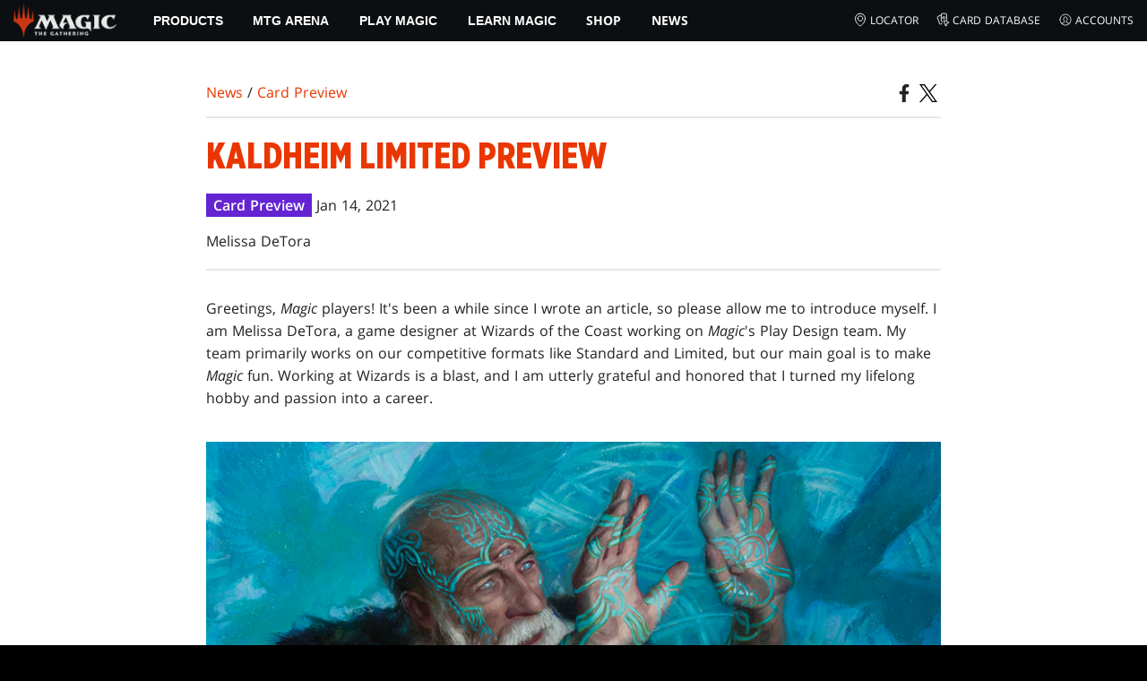

--- FILE ---
content_type: text/html; charset=utf-8
request_url: https://magic.wizards.com/en/news/card-preview/kaldheim-limited-preview-2021-01-14
body_size: 46059
content:
<!doctype html><html data-n-head-ssr lang="en-US" data-n-head="%7B%22lang%22:%7B%22ssr%22:%22en-US%22%7D%7D"><head ><script>window.dataLayer=window.dataLayer||[],window.dataLayer.push({userProperties:{user_id:"",user_type:"",newsletter_opt_in:"",targeted_analytics_opt_in:""}})</script><meta data-n-head="ssr" charset="utf-8"><meta data-n-head="ssr" name="viewport" content="width=device-width, initial-scale=1"><meta data-n-head="ssr" data-hid="google-site-verification" name="google-site-verification" content="WquIfqfWtlm2X62GTeJ-5vDtRrbOVOIT6mFc3vAP5BQ"><meta data-n-head="ssr" data-hid="gsv" name="google-site-verification" content="IjersixWhzfN8VOx9F_Pqujt5-OxIFfqjjNAE3qnb_Q"><meta data-n-head="ssr" data-hid="i18n-og" property="og:locale" content="en_US"><meta data-n-head="ssr" data-hid="i18n-og-alt-zh-CN" property="og:locale:alternate" content="zh_CN"><meta data-n-head="ssr" data-hid="i18n-og-alt-zh-TW" property="og:locale:alternate" content="zh_TW"><meta data-n-head="ssr" data-hid="i18n-og-alt-zh-HK" property="og:locale:alternate" content="zh_HK"><meta data-n-head="ssr" data-hid="description" name="description" content="Melissa previews a few cards from the upcoming Kaldheim and talks about some of the mechanics and their roles in Limited and Standard."><meta data-n-head="ssr" data-hid="keywords" name="keywords" keywords="undefined"><meta data-n-head="ssr" data-hid="og:title" property="og:title" content="Kaldheim Limited Preview | MAGIC: THE GATHERING"><meta data-n-head="ssr" data-hid="og:description" property="og:description" content="Melissa previews a few cards from the upcoming Kaldheim and talks about some of the mechanics and their roles in Limited and Standard."><meta data-n-head="ssr" data-hid="og:image" property="og:image" content="https://images.ctfassets.net/s5n2t79q9icq/251OP6nIOl5NNy1thTDVeL/1c1125860a7b693bee1672779cbf6c9a/en_articles_archive_card-preview_kaldheim-limited-preview-2021-01-14-meta-image.jpeg"><meta data-n-head="ssr" data-hid="twitter:card" property="twitter:card" content="summary_large_image"><meta data-n-head="ssr" data-hid="twitter:title" property="twitter:title" content="Kaldheim Limited Preview | MAGIC: THE GATHERING"><meta data-n-head="ssr" data-hid="twitter:description" property="twitter:description" content="Melissa previews a few cards from the upcoming Kaldheim and talks about some of the mechanics and their roles in Limited and Standard."><meta data-n-head="ssr" data-hid="twitter:image" property="twitter:image" content="https://images.ctfassets.net/s5n2t79q9icq/251OP6nIOl5NNy1thTDVeL/1c1125860a7b693bee1672779cbf6c9a/en_articles_archive_card-preview_kaldheim-limited-preview-2021-01-14-meta-image.jpeg"><meta data-n-head="ssr" data-hid="og:type" property="og:type" content="website"><meta data-n-head="ssr" data-hid="og:url" property="og:url" content="https://magic.wizards.com/en/news/card-preview/kaldheim-limited-preview-2021-01-14"><meta data-n-head="ssr" data-hid="og:site_name" property="og:site_name" content="MAGIC: THE GATHERING"><title>Kaldheim Limited Preview | MAGIC: THE GATHERING</title><link data-n-head="ssr" rel="icon" type="image/x-icon" href="/assets/favicon.ico"><link data-n-head="ssr" data-hid="i18n-alt-en" rel="alternate" href="https://magic.wizards.com/en/news/card-preview/kaldheim-limited-preview-2021-01-14" hreflang="en"><link data-n-head="ssr" data-hid="i18n-alt-zh" rel="alternate" href="https://magic.wizards.com/zh-Hans/news/card-preview/kaldheim-limited-preview-2021-01-14" hreflang="zh"><link data-n-head="ssr" data-hid="i18n-alt-zh-CN" rel="alternate" href="https://magic.wizards.com/zh-Hans/news/card-preview/kaldheim-limited-preview-2021-01-14" hreflang="zh-CN"><link data-n-head="ssr" data-hid="i18n-alt-zh-TW" rel="alternate" href="https://magic.wizards.com/zh-Hant/news/card-preview/kaldheim-limited-preview-2021-01-14" hreflang="zh-TW"><link data-n-head="ssr" data-hid="i18n-alt-zh-HK" rel="alternate" href="https://magic.wizards.com/zh-Hant/news/card-preview/kaldheim-limited-preview-2021-01-14" hreflang="zh-HK"><link data-n-head="ssr" data-hid="i18n-can" rel="canonical" href="https://magic.wizards.com/en/news/card-preview/kaldheim-limited-preview-2021-01-14"><script data-n-head="ssr" data-hid="semaphore-script" type="text/javascript" charset="utf-8">!function(){
          window.semaphore=window.semaphore||[],window.ketch=function(){
            window.semaphore.push(arguments)
          };
          var e=new URLSearchParams(document.location.search),
              o=e.has("property")?e.get("property"):"magic",
              n=document.createElement("script");
          n.type="text/javascript",
          n.src="https://global.ketchcdn.com/web/v3/config/hasbro/".concat(o,"/boot.js"),
          n.defer=n.async=!0,
          document.getElementsByTagName("head")[0].appendChild(n)
        }();</script><script data-n-head="ssr" data-hid="gtm-script">if(!window._gtm_init){window._gtm_init=1;(function(w,n,d,m,e,p){w[d]=(w[d]==1||n[d]=='yes'||n[d]==1||n[m]==1||(w[e]&&w[e][p]&&w[e][p]()))?1:0})(window,navigator,'doNotTrack','msDoNotTrack','external','msTrackingProtectionEnabled');(function(w,d,s,l,x,y){w[x]={};w._gtm_inject=function(i){if(w.doNotTrack||w[x][i])return;w[x][i]=1;w[l]=w[l]||[];w[l].push({'gtm.start':new Date().getTime(),event:'gtm.js'});var f=d.getElementsByTagName(s)[0],j=d.createElement(s);j.async=true;j.src='https://www.googletagmanager.com/gtm.js?id='+i;f.parentNode.insertBefore(j,f);};w[y]('GTM-P9XT3MP')})(window,document,'script','dataLayer','_gtm_ids','_gtm_inject')}</script><script data-n-head="ssr" data-hid="org-json-ld" type="application/ld+json">{
  "url": "https://magic.wizards.com/en",
  "logo": "https://images.ctfassets.net/s5n2t79q9icq/3dB5uyWzUH95O1ZPBNNUX5/6cff7c65a809285755ea24b164b6ac65/magic-logo.png?fm=webp",
  "name": "Magic: The Gathering",
  "@type": "Organization",
  "sameAs": [
    "https://www.facebook.com/MagicTheGathering",
    "https://twitter.com/wizards_magic",
    "https://www.instagram.com/wizards_magic/",
    "https://www.youtube.com/channel/UC8ZGymAvfP97qJabgqUkz4A",
    "https://www.twitch.tv/magic",
    "https://en.wikipedia.org/wiki/Magic:_The_Gathering"
  ],
  "@context": "https://schema.org"
}</script><script data-n-head="ssr" data-hid="article-json-ld" type="application/ld+json">{
  "@context": "https://schema.org",
  "@type": "Article",
  "headline": "Kaldheim Limited Preview",
  "image": [
    "https://images.ctfassets.net/s5n2t79q9icq/251OP6nIOl5NNy1thTDVeL/1c1125860a7b693bee1672779cbf6c9a/en_articles_archive_card-preview_kaldheim-limited-preview-2021-01-14-meta-image.jpeg"
  ],
  "datePublished": "2021-01-14T16:00:00-08:00",
  "dateModified": "2022-11-09T20:06:38.485Z",
  "author": [
    {
      "@type": "Person",
      "name": "Melissa DeTora"
    }
  ],
  "publisher": [
    {
      "name": "Magic: The Gathering"
    }
  ],
  "url": "https://magic.wizards.com/en/news/card-preview/kaldheim-limited-preview-2021-01-14"
}</script><style data-vue-ssr-id="b7d52e30:0 bc810302:0 eae2d398:0 946c05c6:0 4c83b126:0 b1b3b8d0:0 374acc92:0 3a1b44ed:0 799657db:0 85494fd4:0 366f9096:0 02aa0215:0 57004bae:0 146bb0db:0 6e282f1c:0 e73b002e:0 a5eb9fec:0 b1831c10:0 1ba2bf78:0 0f67c287:0 775d6145:0 778edac2:0 d11c2f98:0 fc6fc2fa:0 70dba171:0 314138da:0 1f7a77db:0">.nuxt-progress{background-color:#e83411;height:2px;left:0;opacity:1;position:fixed;right:0;top:0;transition:width .1s,opacity .4s;width:0;z-index:999999}.nuxt-progress.nuxt-progress-notransition{transition:none}.nuxt-progress-failed{background-color:red}
@font-face{font-display:swap;font-family:"Beleren";font-style:normal;font-weight:400;src:url(/assets/fonts/Beleren-Bold.woff2) format("woff2"),url(/assets/fonts/Beleren-Bold.woff) format("woff"),url(/assets/fonts/Beleren-Bold.ttf) format("truetype")}@font-face{font-display:swap;font-family:"Beleren Small Caps";font-style:normal;font-weight:400;src:url(/assets/fonts/Beleren-Small-Caps.woff2) format("woff2"),url(/assets/fonts/Beleren-Small-Caps.woff) format("woff"),url(/assets/fonts/Beleren-Small-Caps.ttf) format("truetype")}@font-face{font-display:swap;font-family:"Open Sans";font-style:italic;font-weight:300;src:local("Open Sans Light Italic"),local("OpenSans-LightItalic"),url(/assets/fonts/OpenSans-LightItalic-Ext.woff2) format("woff2");unicode-range:u+0100-024f,u+0259,u+1e??,u+2020,u+20a0-20ab,u+20ad-20cf,u+2113,u+2c60-2c7f,u+a720-a7ff}@font-face{font-display:swap;font-family:"Open Sans";font-style:italic;font-weight:300;src:local("Open Sans Light Italic"),local("OpenSans-LightItalic"),url(/assets/fonts/OpenSans-LightItalic.woff2) format("woff2");unicode-range:u+00??,u+0131,u+0152-0153,u+02bb-02bc,u+02c6,u+02da,u+02dc,u+2000-206f,u+2074,u+20ac,u+2122,u+2191,u+2193,u+2212,u+2215,u+feff,u+fffd}@font-face{font-display:swap;font-family:"Open Sans";font-style:italic;font-weight:400;src:local("Open Sans Italic"),local("OpenSans-Italic"),url(/assets/fonts/OpenSans-Italic-Ext.woff2) format("woff2");unicode-range:u+0100-024f,u+0259,u+1e??,u+2020,u+20a0-20ab,u+20ad-20cf,u+2113,u+2c60-2c7f,u+a720-a7ff}@font-face{font-display:swap;font-family:"Open Sans";font-style:italic;font-weight:400;src:local("Open Sans Italic"),local("OpenSans-Italic"),url(/assets/fonts/OpenSans-Italic.woff2) format("woff2");unicode-range:u+00??,u+0131,u+0152-0153,u+02bb-02bc,u+02c6,u+02da,u+02dc,u+2000-206f,u+2074,u+20ac,u+2122,u+2191,u+2193,u+2212,u+2215,u+feff,u+fffd}@font-face{font-display:swap;font-family:"Open Sans";font-style:italic;font-weight:600;src:local("Open Sans SemiBold Italic"),local("OpenSans-SemiBoldItalic"),url(/assets/fonts/OpenSans-SemiBoldItalic-Ext.woff2) format("woff2");unicode-range:u+0100-024f,u+0259,u+1e??,u+2020,u+20a0-20ab,u+20ad-20cf,u+2113,u+2c60-2c7f,u+a720-a7ff}@font-face{font-display:swap;font-family:"Open Sans";font-style:italic;font-weight:600;src:local("Open Sans SemiBold Italic"),local("OpenSans-SemiBoldItalic"),url(/assets/fonts/OpenSans-SemiBoldItalic.woff2) format("woff2");unicode-range:u+00??,u+0131,u+0152-0153,u+02bb-02bc,u+02c6,u+02da,u+02dc,u+2000-206f,u+2074,u+20ac,u+2122,u+2191,u+2193,u+2212,u+2215,u+feff,u+fffd}@font-face{font-display:swap;font-family:"Open Sans";font-style:italic;font-weight:700;src:local("Open Sans Bold Italic"),local("OpenSans-BoldItalic"),url(/assets/fonts/OpenSans-BoldItalic-Ext.woff2) format("woff2");unicode-range:u+0100-024f,u+0259,u+1e??,u+2020,u+20a0-20ab,u+20ad-20cf,u+2113,u+2c60-2c7f,u+a720-a7ff}@font-face{font-display:swap;font-family:"Open Sans";font-style:italic;font-weight:700;src:local("Open Sans Bold Italic"),local("OpenSans-BoldItalic"),url(/assets/fonts/OpenSans-BoldItalic.woff2) format("woff2");unicode-range:u+00??,u+0131,u+0152-0153,u+02bb-02bc,u+02c6,u+02da,u+02dc,u+2000-206f,u+2074,u+20ac,u+2122,u+2191,u+2193,u+2212,u+2215,u+feff,u+fffd}@font-face{font-display:swap;font-family:"Open Sans";font-style:italic;font-weight:800;src:local("Open Sans ExtraBold Italic"),local("OpenSans-ExtraBoldItalic"),url(/assets/fonts/OpenSans-ExtraBoldItalic-Ext.woff2) format("woff2");unicode-range:u+0100-024f,u+0259,u+1e??,u+2020,u+20a0-20ab,u+20ad-20cf,u+2113,u+2c60-2c7f,u+a720-a7ff}@font-face{font-display:swap;font-family:"Open Sans";font-style:italic;font-weight:800;src:local("Open Sans ExtraBold Italic"),local("OpenSans-ExtraBoldItalic"),url(/assets/fonts/OpenSans-ExtraBoldItalic.woff2) format("woff2");unicode-range:u+00??,u+0131,u+0152-0153,u+02bb-02bc,u+02c6,u+02da,u+02dc,u+2000-206f,u+2074,u+20ac,u+2122,u+2191,u+2193,u+2212,u+2215,u+feff,u+fffd}@font-face{font-display:swap;font-family:"Open Sans";font-style:normal;font-weight:300;src:local("Open Sans Light"),local("OpenSans-Light"),url(/assets/fonts/OpenSans-Light-Ext.woff2) format("woff2");unicode-range:u+0100-024f,u+0259,u+1e??,u+2020,u+20a0-20ab,u+20ad-20cf,u+2113,u+2c60-2c7f,u+a720-a7ff}@font-face{font-display:swap;font-family:"Open Sans";font-style:normal;font-weight:300;src:local("Open Sans Light"),local("OpenSans-Light"),url(/assets/fonts/OpenSans-Light.woff2) format("woff2");unicode-range:u+00??,u+0131,u+0152-0153,u+02bb-02bc,u+02c6,u+02da,u+02dc,u+2000-206f,u+2074,u+20ac,u+2122,u+2191,u+2193,u+2212,u+2215,u+feff,u+fffd}@font-face{font-display:swap;font-family:"Open Sans";font-style:normal;font-weight:400;src:local("Open Sans Regular"),local("OpenSans-Regular"),url(/assets/fonts/OpenSans-Regular-Ext.woff2) format("woff2");unicode-range:u+0100-024f,u+0259,u+1e??,u+2020,u+20a0-20ab,u+20ad-20cf,u+2113,u+2c60-2c7f,u+a720-a7ff}@font-face{font-display:swap;font-family:"Open Sans";font-style:normal;font-weight:400;src:local("Open Sans Regular"),local("OpenSans-Regular"),url(/assets/fonts/OpenSans-Regular.woff2) format("woff2");unicode-range:u+00??,u+0131,u+0152-0153,u+02bb-02bc,u+02c6,u+02da,u+02dc,u+2000-206f,u+2074,u+20ac,u+2122,u+2191,u+2193,u+2212,u+2215,u+feff,u+fffd}@font-face{font-display:swap;font-family:"Open Sans";font-style:normal;font-weight:600;src:local("Open Sans SemiBold"),local("OpenSans-SemiBold"),url(/assets/fonts/OpenSans-SemiBold-Ext.woff2) format("woff2");unicode-range:u+0100-024f,u+0259,u+1e??,u+2020,u+20a0-20ab,u+20ad-20cf,u+2113,u+2c60-2c7f,u+a720-a7ff}@font-face{font-display:swap;font-family:"Open Sans";font-style:normal;font-weight:600;src:local("Open Sans SemiBold"),local("OpenSans-SemiBold"),url(/assets/fonts/OpenSans-SemiBold.woff2) format("woff2");unicode-range:u+00??,u+0131,u+0152-0153,u+02bb-02bc,u+02c6,u+02da,u+02dc,u+2000-206f,u+2074,u+20ac,u+2122,u+2191,u+2193,u+2212,u+2215,u+feff,u+fffd}@font-face{font-display:swap;font-family:"Open Sans";font-style:normal;font-weight:700;src:local("Open Sans Bold"),local("OpenSans-Bold"),url(/assets/fonts/OpenSans-Bold-Ext.woff2) format("woff2");unicode-range:u+0100-024f,u+0259,u+1e??,u+2020,u+20a0-20ab,u+20ad-20cf,u+2113,u+2c60-2c7f,u+a720-a7ff}@font-face{font-display:swap;font-family:"Open Sans";font-style:normal;font-weight:700;src:local("Open Sans Bold"),local("OpenSans-Bold"),url(/assets/fonts/OpenSans-Bold.woff2) format("woff2");unicode-range:u+00??,u+0131,u+0152-0153,u+02bb-02bc,u+02c6,u+02da,u+02dc,u+2000-206f,u+2074,u+20ac,u+2122,u+2191,u+2193,u+2212,u+2215,u+feff,u+fffd}@font-face{font-display:swap;font-family:"Open Sans";font-style:normal;font-weight:800;src:local("Open Sans ExtraBold"),local("OpenSans-ExtraBold"),url(/assets/fonts/OpenSans-ExtraBold-Ext.woff2) format("woff2");unicode-range:u+0100-024f,u+0259,u+1e??,u+2020,u+20a0-20ab,u+20ad-20cf,u+2113,u+2c60-2c7f,u+a720-a7ff}@font-face{font-display:swap;font-family:"Open Sans";font-style:normal;font-weight:800;src:local("Open Sans ExtraBold"),local("OpenSans-ExtraBold"),url(/assets/fonts/OpenSans-ExtraBold.woff2) format("woff2");unicode-range:u+00??,u+0131,u+0152-0153,u+02bb-02bc,u+02c6,u+02da,u+02dc,u+2000-206f,u+2074,u+20ac,u+2122,u+2191,u+2193,u+2212,u+2215,u+feff,u+fffd}@font-face{font-display:swap;font-family:"Gotham Narrow";font-style:normal;font-weight:500;src:url(/assets/fonts/GothamNarrow-Medium.woff2) format("woff2")}@font-face{font-display:swap;font-family:"Gotham Narrow";font-style:normal;font-weight:600;src:url(/assets/fonts/GothamNarrow-Bold.woff2) format("woff2")}@font-face{font-display:swap;font-family:"Gotham Narrow";font-style:normal;font-weight:800;src:url(/assets/fonts/GothamNarrow-Black.woff2) format("woff2")}:root{--black:#000;--black-alpha0:transparent;--black-alpha10:rgba(0,0,0,.1);--black-alpha25:rgba(0,0,0,.25);--black-alpha50:rgba(0,0,0,.5);--black-alpha75:rgba(0,0,0,.75);--black-alpha90:rgba(0,0,0,.9);--white:#fff;--white-alpha0:hsla(0,0%,100%,0);--white-alpha10:hsla(0,0%,100%,.1);--white-alpha25:hsla(0,0%,100%,.25);--white-alpha50:hsla(0,0%,100%,.5);--white-alpha75:hsla(0,0%,100%,.75);--white-alpha90:hsla(0,0%,100%,.9);--magic-brand-red:#ea3601;--magic-brand-orange:#ff6000;--discord-brand-color:#404fec;--facebook-brand-color:#0d77fb;--instagram-brand-color:#405de6;--twitter-brand-color:#1da1f2;--tiktok-brand-color:#fe2c55;--twitch-brand-color:#9436ff;--youtube-brand-color:#ff0100;--system-font-family:-apple-system,system-ui,-apple-system,Segoe UI,Roboto,Ubuntu,Cantarell,Noto Sans,sans-serif,"Segoe UI",Roboto,"Helvetica Neue",Arial,"Noto Sans",sans-serif,"Apple Color Emoji","Segoe UI Emoji","Segoe UI Symbol","Noto Color Emoji";--base-font-color:var(--white);--base-font-family:"Open Sans",Arial,sans-serif;--base-font-size:16px;--base-word-spacing:1px;--strong-font-family:"Gotham Narrow",Arial,serif;--magic-font-family:"Beleren",serif;--magic-font-family-small-caps:"Beleren Small Caps",serif;--html-background:var(--black);--max-site-width:2160px;--default-max-content-width:1440px;--site-header-height:54px;--site-header-z-index:100;--swiper-overflow:visible;--auto-card-label-color:#eb2c06;--easeInSine:cubic-bezier(0.47,0,0.745,0.715);--easeInCubic:cubic-bezier(0.55,0.055,0.675,0.19);--easeInQuint:cubic-bezier(0.755,0.05,0.855,0.06);--easeInCirc:cubic-bezier(0.6,0.04,0.98,0.335);--easeOutSine:cubic-bezier(0.39,0.575,0.565,1);--easeOutCubic:cubic-bezier(0.215,0.61,0.355,1);--easeOutQuint:cubic-bezier(0.23,1,0.32,1);--easeOutCirc:cubic-bezier(0.075,0.82,0.165,1);--easeInOutSine:cubic-bezier(0.445,0.05,0.55,0.95);--easeInOutCubic:cubic-bezier(0.645,0.045,0.355,1);--easeInOutQuint:cubic-bezier(0.86,0,0.07,1);--easeInOutCirc:cubic-bezier(0.785,0.135,0.15,0.86);--easeInQuad:cubic-bezier(0.55,0.085,0.68,0.53);--easeInQuart:cubic-bezier(0.895,0.03,0.685,0.22);--easeInExpo:cubic-bezier(0.95,0.05,0.795,0.035);--easeInBack:cubic-bezier(0.6,-0.28,0.735,0.045);--easeOutQuad:cubic-bezier(0.25,0.46,0.45,0.94);--easeOutQuart:cubic-bezier(0.165,0.84,0.44,1);--easeOutExpo:cubic-bezier(0.19,1,0.22,1);--easeOutBack:cubic-bezier(0.175,0.885,0.32,1.275);--easeInOutQuad:cubic-bezier(0.455,0.03,0.515,0.955);--easeInOutQuart:cubic-bezier(0.77,0,0.175,1);--easeInOutExpo:cubic-bezier(1,0,0,1);--easeInOutBack:cubic-bezier(0.68,-0.55,0.265,1.55)}html{-ms-text-size-adjust:100%;-webkit-text-size-adjust:100%;-moz-osx-font-smoothing:grayscale;-webkit-font-smoothing:antialiased;background:#000;background:var(--html-background);box-sizing:border-box;color:#fff;color:var(--base-font-color,#fff);font-family:"Open Sans",Arial,sans-serif;font-family:var(--base-font-family);font-size:16px;font-size:var(--base-font-size);word-spacing:1px;word-spacing:var(--base-word-spacing)}*,:after,:before{box-sizing:border-box;margin:0}[role=button],[type=button],[type=reset],[type=submit],button{cursor:pointer}h1,h2,h3,h4,h5,h6{font-family:"Gotham Narrow",Arial,serif;font-family:var(--strong-font-family);font-weight:800;text-transform:uppercase}a{color:#ea3601;color:var(--theme-link-color,#ea3601);outline:none;-webkit-text-decoration:none;text-decoration:none;will-change:filter}a:focus,a:hover{filter:drop-shadow(0 0 8px #ea3601);filter:drop-shadow(0 0 8px var(--theme-link-color,#ea3601))}a:active{color:#b93b0d;color:var(--theme-link-color--active,#b93b0d)}img{vertical-align:middle}option{color:rgba(0,0,0,.9);color:var(--black-alpha90)}dialog:focus-visible{outline:none}.__nuxt-error-page{min-height:66vh;position:relative!important}swiper-container::part(scrollbar){position:relative!important}swiper-container::part(scrollbar){--swiper-scrollbar-bg-color:rgba(0,0,0,.33);--swiper-scrollbar-drag-bg-color:#e83411;--swiper-scrollbar-sides-offset:80px;--swiper-scrollbar-bottom:0;margin:2rem 0 0;margin:var(--swiper-scrollbar-margin,2rem 0 0)}swiper-container::part(scrollbar):after{content:"";cursor:grab;height:40px;left:50%;position:absolute;top:50%;transform:translate(-50%,-50%);width:100%;z-index:1}swiper-container::part(scrollbar):active:after{cursor:grabbing}.swiper,.swiper-container{overflow:visible!important;overflow:var(--swiper-overflow,visible)!important;touch-action:pan-y}.swiper-wrapper{display:flex}.swiper-slide{height:auto!important;height:var(--swiper-slide-height,auto)!important}.swiperArrows-absolute{cursor:pointer;display:none;position:absolute;top:50%;transform:translateY(-50%);z-index:1}@media(min-width:1024px){.swiperArrows-absolute{display:inline-block}}.swiper-button-lock{display:none!important;pointer-events:none!important}.swiperPrev-absolute{left:0}.swiperNext-absolute{right:0}.swiperPrev-absolute--5{left:-5%}.swiperNext-absolute--5{right:-5%}deck-list{white-space:pre}.u-text-center{text-align:center}.u-sr-only{border:0;color:transparent;font:0/0 a;text-shadow:none}.u-img-responsive{height:auto;max-width:100%}.u-br-12{border-radius:12px;overflow:hidden}.hidden{display:none!important}
.css-8VpUG{-webkit-clip-path:content-box;clip-path:content-box;margin:0 auto;max-width:var(--max-site-width)}.css-rgoyv{-webkit-backdrop-filter:blur(2px);backdrop-filter:blur(2px);background:var(--black-alpha75);bottom:0;left:0;position:fixed;right:0;top:0;z-index:calc(var(--site-header-z-index) - 1)}
.css-RbpHS{height:1px;left:-999px;left:0;overflow:hidden;position:absolute;top:auto;width:1px;z-index:-2}.css-RbpHS:focus{border:1px dashed var(--black)}.css-RbpHS:active,.css-RbpHS:focus{background:var(--black);color:var(--white);font-size:.875rem;font-weight:600;height:var(--site-header-height);left:0;outline:none;overflow:auto;padding:1.15em 0 1em;position:fixed;right:0;text-align:center;-webkit-text-decoration:underline;text-decoration:underline;top:0;width:auto;z-index:800}
.css-pwZO0{--theme-link-color:#ea3601;--theme-link-color--active:#b93b0d;--theme-accent-color:#ea4b12;--logo-width:115px;--bar-bg-color:#0c0f11;--bar-padding:0 15px;--bar-justify:center;--bar-links-display:none;--bar-link-gap:20px;--bar-link-color:var(--white);--bar-link-icon-size:1.3em;--burger-display:block;--nav-display:none;--navigation-padding:6px 15px;--navigation-display:none;--drawer-max-width:320px;--drawer-top-padding:var(--site-header-height)}@media(min-width:1024px){.css-pwZO0{--bar-justify:flex-start;--bar-links-display:block;--burger-display:none;--nav-display:block;--navigation-display:flex}}.css-ijoWq{background-color:var(--bar-bg-color);position:sticky;top:0;z-index:var(--site-header-z-index)}.css-IPddW{display:var(--nav-display);height:100%}.css-7Mm5k{align-items:center;background-color:var(--bar-bg-color);display:flex;height:var(--site-header-height);justify-content:var(--bar-justify);margin:0 auto;max-width:calc(var(--default-max-content-width) + 30px);padding:var(--bar-padding);position:relative}.css-KIU28{display:none}.css-QgeYR{list-style:none;padding:0 1.5em}.css-QgeYR,.css-QgeYR li{height:100%}.css-QgeYR .css-rCH-s{align-items:center;background:transparent;border:none;color:var(--white);display:inline-flex;font-size:.875rem;font-weight:700;height:100%;justify-content:center;padding:0 1.2em;text-transform:uppercase}.css-QgeYR .css-rCH-s:focus,.css-QgeYR .css-rCH-s:hover{color:var(--theme-link-color);filter:drop-shadow(0 0 8px var(--theme-link-color));outline:none}.css-QgeYR .css-rCH-s:active{color:var(--theme-link-color--active)}.css-QgeYR .css-pLDdE{position:relative}.css-QgeYR .css-pLDdE:after{border:9px solid transparent;border-top:11px solid var(--theme-accent-color);content:"";display:block;left:50%;position:absolute;top:100%;transform:translateX(-9px);z-index:1000}.css-bbSbK{display:var(--burger-display);left:15px;position:absolute;top:50%;transform:translateY(-50%)}.css-Obhd0{flex:0 0 auto;width:var(--logo-width)}.css-wXlq4{height:auto;width:100%}.css-hZhFq{display:var(--bar-links-display);margin-left:auto}.css-UHKKC{list-style:none;margin-right:calc(0px - var(--bar-link-gap)/2);padding:0}.css-OrBaX{color:var(--bar-link-color);font-size:.75rem;line-height:1;margin:0 calc(var(--bar-link-gap)/2);text-transform:uppercase}.css-OrBaX:focus,.css-OrBaX:hover{color:var(--theme-link-color);filter:drop-shadow(0 0 8px var(--theme-link-color))}.css-OrBaX:active{color:var(--theme-link-color--active)}.css-Y58\+d{height:var(--bar-link-icon-size);margin-right:.25em;width:var(--bar-link-icon-size)}.css-pbj5P{height:100%;left:0;max-width:var(--drawer-max-width);position:fixed;top:0;transform:translateX(-100%) translateZ(0);transition:transform .3s var(--easeOutCirc);width:80vw;z-index:-1}.css-pbj5P.css-eVLZA{transform:translateX(0) translateZ(0)}.css-ZtHNW{background-color:var(--black);height:100%;padding:var(--drawer-top-padding) 0 0}.css-yDRko{list-style:none;max-height:100%;overflow:auto;padding:0}.css-NK8Pc{border-top:1px solid hsla(0,0%,100%,.1);list-style:none;padding:0}.css-w3STG .css-rCH-s{color:var(--white);font-weight:600;padding:.75em 1.5em .75em 2em}.css-w3STG .css-rCH-s:active,.css-w3STG .css-rCH-s:hover{color:var(--theme-link-color)}.css--dVAy .css-w3STG .css-rCH-s{font-weight:inherit}.css-w3STG .css-OrBaX{font-size:.875rem;padding:1em}.css-NPCbI{min-height:100px;width:100%}.css-g77Qr{background-color:var(--black);position:sticky;top:0}.css-guqOt{font-size:.9em;font-weight:700;position:relative;text-transform:uppercase}.css-guqOt:after{background-color:#ea4b12;content:"";display:block;height:2px;position:absolute;top:calc(100% + 2px);width:26px}.css-3kNYm{height:1.375em;margin-left:auto;width:1.375em}.css-GkXm9{position:absolute;transform:translateX(calc(-100% - 5px))}.css-k3\+MB{height:100%;width:100%}.css-fLm0P{background-color:var(--black);border-top:3px solid var(--theme-accent-color);left:0;padding:2em 0;position:fixed;top:var(--drawer-top-padding);width:100vw;z-index:-1}.css-owYot{margin-bottom:1em;max-width:200px}.css-4isMn{height:100%;left:0;position:fixed;right:0;top:var(--site-header-height)}.css-Sv21e{display:flex;margin:0 auto;max-width:var(--default-max-content-width);padding:0}.css-lvUQK{margin:0 2em}.css-KeIPk,.css-lvUQK{list-style:none;padding:0}.css-JkMvT{font-weight:700;text-transform:uppercase}.css-JkMvT:after{background-color:var(--theme-accent-color);content:"";display:block;height:2px;margin:3px 0 6px;width:26px}.css-x4ztt{align-items:center;color:var(--white-alpha75);display:inline-flex;flex-direction:column;justify-content:center;margin:4px 0}.css-x4ztt:active,.css-x4ztt:focus,.css-x4ztt:hover{color:var(--theme-link-color)}.css-Sy8YD{font-weight:700}.css-IdCc8{outline:none}.css-NKAb-{pointer-events:none}.css--E4Rg{position:relative;z-index:-2}.css--E4Rg.css-GQo9U{filter:blur(2px)}.css--E4Rg.css-GQo9U:after{background:var(--black-alpha75);bottom:0;content:"";left:0;position:absolute;right:0;top:0;z-index:100}
.css-GvEcW{--max-width:1200px}.css-Okwuj{padding:12px;position:relative}.css-Okwuj:before{background-color:var(--black);bottom:0;content:"";left:0;position:absolute;right:0;top:0;z-index:-1}.css-EP8jX{margin:0 auto;max-width:var(--max-width)}.css-hUA5l{padding:0 10px}
.css-V7\+d5{display:flex}.css-V7\+d5.css-simOn{display:inline-flex}.css-V7\+d5.css-qYndh{height:100%;width:100%}.css-V7\+d5.css-rZ8nS{height:100%}.css-V7\+d5.css-7gtHY{width:100%}.css-uKHBa{justify-content:flex-start}.css-tEXox{justify-content:flex-end}.css-zaJql{justify-content:center}.css-SY8hn{justify-content:space-around}.css-lHyHX{justify-content:space-between}.css-Y\+iIE{justify-content:space-evenly}.css-omMmf{align-items:flex-start}.css-P73fn{align-items:flex-end}.css-EbWDK{align-items:center}.css-ySvRo{align-items:stretch}
.css-MptDd{--article-background:#fff;--article-color:#222;--article-title-color:#ea3601;--article-header-border:2px solid #e5e7e6;--article-body-color:inherit;--article-body-line-height:1.6;--article-body-padding:30px 0;--article-img-margin:1em 0;--article-p-margin:0 0 1.25rem;--article-meta-margin:1em 0 0;--author-thumb-size:40px;--social-icon-color:inherit;--social-icon-size:20px;--article-footer-border--top:2px solid #e5e7e6;--article-footer-padding:2em 0;--article-tag-background:#6424d2;--article-visited-link-color:#6424d2}.css-ABgHt{background:var(--article-background);color:var(--article-color);min-height:90vh;overflow-x:clip}.css-T6X4d{margin:0 auto;max-width:820px;max-width:var(--article-container-max-width,820px);padding:30px 0;padding:var(--article-container-padding,30px 0);width:95vw;width:var(--article-container-width,95vw)}@media(min-width:1250px){.css-T6X4d{width:auto}}.css-NO0y2{align-items:flex-end;display:flex;justify-content:space-between}.css-VITSi{margin:1em 0;margin:var(--article-breadcrumb-margin,1em 0)}.css-39JfO{border:var(--article-header-border);border-left:0;border-right:0;padding:1.25em 0}.css-U6wsT{margin:var(--article-meta-margin)}.css-zGeE3{background:var(--article-tag-background);color:#fff;display:inline-block;font-weight:600;line-height:1.25;padding:.2em .5em}.css-zGeE3~.css-zGeE3{margin-left:.33em}.css-Ulkak{color:var(--article-title-color)}.css-V9Nnw{flex-wrap:wrap;gap:.5em 1em;margin:1em 0 0}.css-W1hvw,.css-V9Nnw{align-items:center;display:flex}.css-W1hvw{color:inherit}.css-IqqMm{margin:0}.css-jb7gJ{border-radius:50%;display:inline-block;height:var(--author-thumb-size);margin-right:.5em;overflow:hidden;width:var(--author-thumb-size)}.css-jb7gJ .css-5UcHy{aspect-ratio:1/1;height:100%;-o-object-fit:cover;object-fit:cover;width:100%}.css-H1dF5{color:var(--article-body-color);line-height:var(--article-body-line-height);margin:0 auto;max-width:100%;max-width:var(--article-body-max-width,100%);padding:var(--article-body-padding)}.css-H1dF5 h1,.css-H1dF5 h2,.css-H1dF5 h3,.css-H1dF5 h4,.css-H1dF5 h5,.css-H1dF5 h6{margin:0}.css-H1dF5 img{margin:var(--article-img-margin);max-width:100%}.css-H1dF5 p,.css-H1dF5>div{margin:var(--article-p-margin)}.css-H1dF5 pre code{white-space:pre-wrap}.css-H1dF5 hr{margin:2em 0}.css-H1dF5 a:visited{color:var(--article-visited-link-color)}.css--ns6x{display:flex;justify-content:center;margin:2em 0}.css-Jw3os{align-items:flex-end;display:flex;justify-content:flex-end;padding:1em 0}.css--9nNR{color:var(--social-icon-color);height:var(--social-icon-size);margin:0 .2em;width:var(--social-icon-size)}.css-PbQVI{border-top:var(--article-footer-border--top);display:flex;padding:var(--article-footer-padding)}.css-XjY7o{grid-gap:1em;display:grid;gap:1em;grid-template-columns:1fr;margin:0 auto;max-width:960px;max-width:var(--related-articles-max-width,960px);padding:30px 0;padding:var(--related-articles-padding,30px 0)}@media(min-width:768px){.css-XjY7o{grid-template-columns:repeat(3,1fr);margin-top:54px}}.css-ABgHt .datatable-wrapper{margin-bottom:20px}.css-ABgHt .datatable-container{overflow:auto}.css-ABgHt .datatable-table{margin:0}.css-ABgHt th[data-sortable]{background:#f9f9f9;padding:10px 22px 10px 10px}.css-ABgHt th[data-sortable] button{font-weight:700}.css-ABgHt .datatable-top{margin:16px 0}@media(min-width:768px){.css-ABgHt .datatable-top{align-items:center;display:flex;justify-content:space-between}}.css-ABgHt .datatable-selector{-webkit-appearance:none;-moz-appearance:none;appearance:none;background:transparent;border:1px solid #ddd;border:var(--data-table-selector-border,1px solid #ddd);border-radius:4px;color:inhreit;color:var(--data-table-selector-color,inhreit);font-size:16px;font-weight:600;line-height:1;outline:none;padding:6px 30px 6px 9px}.css-ABgHt .datatable-dropdown label{position:relative;text-transform:capitalize}.css-ABgHt .datatable-dropdown label:after{background:url(/_nuxt/a25a538be5577928354e70d13f59b5a7.svg);background-position:50%;background-size:cover;content:"";display:block;height:10px;left:50px;margin-top:-5px;pointer-events:none;position:absolute;top:50%;width:10px}.css-ABgHt .datatable-search{margin:16px 0;position:relative;width:100%}.css-ABgHt .datatable-search:after{background:url(/_nuxt/dfbab1963e2dea7854364f261602c5ce.svg);background-position:50%;background-size:cover;content:"";display:block;height:18px;left:14px;margin-top:-9px;pointer-events:none;position:absolute;top:50%;width:18px}@media(min-width:768px){.css-ABgHt .datatable-search{margin:0 0 0 auto;max-width:300px}}.css-ABgHt .datatable-search input[type=search]::-webkit-search-cancel-button,.css-ABgHt .datatable-search input[type=search]::-webkit-search-decoration,.css-ABgHt .datatable-search input[type=search]::-webkit-search-results-button,.css-ABgHt .datatable-search input[type=search]::-webkit-search-results-decoration{-webkit-appearance:none}.css-ABgHt .datatable-search .datatable-input{-webkit-appearance:none;border:1px solid #ddd;border-radius:24px;color:inhreit;color:var(--data-table-input-color,inhreit);display:inline-block;font-size:16px;outline:none;padding:13px .75em 11px 42px;width:100%}.css-ABgHt .datatable-search .datatable-input::-moz-placeholder{color:#767676}.css-ABgHt .datatable-search .datatable-input::placeholder{color:#767676}.css-ABgHt .datatable-table .datatable-sorter{background:none;border:none;color:#767676;color:var(--data-table-sorter-color,#767676);padding:0;position:relative;-webkit-text-decoration:none;text-decoration:none}.css-ABgHt .datatable-table .datatable-sorter:before{border-bottom:5px solid #cfcfcf;border-left:3px solid transparent;border-right:3px solid transparent;border-top-color:transparent;content:"";height:0;left:calc(100% + 6px);margin-top:-3px;position:absolute;top:50%;transform:translateY(-50%);width:0}.css-ABgHt .datatable-table .datatable-sorter:after{border-bottom-color:#535356;border-left:3px solid transparent;border-right:3px solid transparent;border-top:5px solid #cfcfcf;content:"";height:0;left:calc(100% + 6px);margin-top:7px;position:absolute;top:50%;transform:translateY(-50%);transform:translateY(calc(-100% - 1px));width:0}.css-ABgHt .datatable-ascending .datatable-sorter{color:#333}.css-ABgHt .datatable-ascending .datatable-sorter:before{border-bottom-color:#ea3601;border-bottom-color:var(--data-table-sorter-active-color,#ea3601)}.css-ABgHt .datatable-descending .datatable-sorter{color:#333}.css-ABgHt .datatable-descending .datatable-sorter:after{border-top-color:#ea3601;border-top-color:var(--data-table-sorter-active-color,#ea3601)}.css-ABgHt .datatable-bottom{border-radius:3px;margin-top:20px;overflow:hidden}@media(min-width:768px){.css-ABgHt .datatable-bottom{align-items:center;display:flex;justify-content:space-between}}.css-ABgHt .datatable-pagination-list{align-items:center;border-radius:4px;display:flex;justify-content:center;margin:16px 0;overflow:hidden}@media(min-width:768px){.css-ABgHt .datatable-pagination-list{margin:0}}.css-ABgHt .datatable-pagination-list li{list-style:none}.css-ABgHt .datatable-pagination-list-item-link{background:none;border:none;padding:none}.css-ABgHt email-signup{display:block;margin:1.25em 0}.css-ABgHt magic-card{display:inline-block;margin:0 0 1em;vertical-align:top;width:265px;width:var(--magic-card-width,265px)}.css-ABgHt spatial-card{display:inline-flex;margin:1em;vertical-align:top}.css-ABgHt table{border:1px solid #ddd;border-collapse:collapse;margin:2em 0;width:100%}.css-ABgHt table td,.css-ABgHt table th{border:1px solid #ddd;padding:1em}.css-ABgHt ol,.css-ABgHt ul{margin:var(--article-p-margin)}.css-ABgHt hr{border:none;border-top:1px solid #ddd}.css-ABgHt .cards-layout li{list-style:none;padding:0}.css-ABgHt .showHideListItems{border:none!important}.css-ABgHt .showHideListItems{margin-bottom:1em}.css-ABgHt .showHideListItems img{display:block;margin:1em auto;max-width:100%}.css-ABgHt .showHideListItems dt{background:#212121;color:#fff;cursor:pointer;padding:10px 15px 6px}.css-ABgHt .showHideListItems dt h2{margin:0}.css-ABgHt .showHideListItems dd{display:none}.css-ABgHt .showHideListItems dt.open~dd{display:block}.css-ABgHt .resizing-cig{float:none!important;min-width:0!important;min-width:auto!important;width:auto!important}.css-ABgHt .resizing-cig{align-items:center;display:inline-flex;flex-direction:column}.css-ABgHt .resizing-cig .rtecenter,.css-ABgHt .resizing-cig img{width:100%!important}.css-ABgHt .flipping-image{display:inline-block}.css-ABgHt .figure-wrapper{margin:0 0 2em;text-align:center}.css-ABgHt .figure-wrapper figure{display:inline-block}.css-ABgHt .figure-wrapper figure figcaption{font-size:.9em}.css-ABgHt iframe{max-width:100%!important}.css-ABgHt iframe{margin:var(--article-p-margin)}.css-ABgHt iframe[src^="https://player.twitch.tv/"],.css-ABgHt iframe[src^="https://www.youtube.com/"]{height:auto!important;width:100%!important}.css-ABgHt iframe[src^="https://player.twitch.tv/"],.css-ABgHt iframe[src^="https://www.youtube.com/"]{aspect-ratio:16/9;margin:var(--article-p-margin)}.css-ABgHt .rtecenter{text-align:center}.css-ABgHt .rtecenter magic-card{height:auto!important;margin:1.5em 0!important;width:265px!important}.css-ABgHt .rtecenter magic-card{display:inline-block}.css-ABgHt li.list-unstyled{list-style:none;padding:0}.css-ABgHt .card-block-selector.card-block-selector{margin:1em auto;max-width:300px}.css-ABgHt .strike-through{clear:both;color:#212121;font-size:2.5rem;font-weight:300;padding:0 30px;position:relative;text-align:center;text-transform:uppercase}.css-ABgHt .strike-through span{background-color:#fff;background-size:auto auto;display:inline;padding:0 10px;position:relative;white-space:pre-wrap}.css-ABgHt .strike-through:before{background:#bdbdbd;content:"";height:1px;left:0;margin-top:-1px;position:absolute;top:50%;width:100%;z-index:0}.css-ABgHt .wiz-autocard-card{display:inline-block;margin:0 .5em 1em;width:223px}.css-ABgHt .legacy_content img{border:0!important}.css-ABgHt .legacy_content img{display:block;height:auto;margin:0 auto;max-width:100%;padding-bottom:15px;padding-right:15px}.css-ABgHt .legacy_content img.full-page{margin:0 auto;max-width:100%}.css-oszX9{text-align:center}
.css-1\+IR9{--button-bg-color:var(--white);--button-border-color:var(--white);--button-border-radius:8px/50%;--button-font-family:var(--strong-font-family);--button-font-size:18px;--button-font-weight:600;--button-text-transform:uppercase;--button-padding:0.55em 1em 0.45em}html[lang=ja-JP] .css-1\+IR9,html[lang=zh-Hans] .css-1\+IR9,html[lang=zh-Hant] .css-1\+IR9{--button-padding:0.6em 1.75em 0.4em}.css-1\+IR9:disabled{opacity:.5;pointer-events:none}.css-1\+IR9.css-WC8Ng{--button-font-size:12px}.css-1\+IR9.css-Wb6wt{--button-font-size:15px}.css-1\+IR9.css-MmzC5{--button-font-size:22px}.css-1\+IR9.css-1TpMg{--button-border-radius:6px}.css-1\+IR9.css-1TpMg:focus{filter:none}.css-1\+IR9.css-1TpMg:hover{background:var(--black);color:var(--white);filter:none}.css-1\+IR9.css--jmSe{background:transparent;border:none;bottom:0;left:0;opacity:0;position:absolute;right:0;top:0;width:100%}.css-mEZKn{align-content:center;align-items:center;background-color:var(--button-bg-color);border-color:var(--button-border-color);border-radius:var(--button-border-radius);border-style:solid;border-width:2px;color:#222;color:var(--theme-button-color,#222);display:inline-flex;font-family:var(--button-font-family);font-size:var(--button-font-size);font-weight:var(--button-font-weight);justify-content:center;justify-items:center;line-height:1;outline:none;padding:var(--button-padding);place-content:center;place-items:center;text-align:center;-webkit-text-decoration:none;text-decoration:none;text-shadow:none;text-transform:var(--button-text-transform);will-change:transform}.css-mEZKn::-moz-focus-inner{border:none}.css-mEZKn:focus,.css-mEZKn:hover{filter:drop-shadow(0 0 8px var(--theme-accent-color))}.css-mEZKn:active{color:#222;color:var(--theme-button-color,#222);transform:translateY(1px)}.css-fZ0hG{background:transparent;border:2px solid;color:currentColor}.css-fZ0hG:focus,.css-fZ0hG:hover{color:var(--theme-accent-color)}.css-zSAoV{border-color:currentColor}.css-zSAoV:focus{filter:none}.css-zSAoV:hover{color:var(--theme-accent-color);filter:none}.css-0sC8e{background:transparent;border:none;border-radius:0;color:inherit;font-family:inherit;font-weight:inherit;padding:0;text-align:left;text-transform:none}.css-0sC8e:focus,.css-0sC8e:hover{color:inherit;filter:none}.css-wjuOa{display:none}
.css-ZAN76{font-size:36px;line-height:1.2}@media screen and (min-width:320px){.css-ZAN76{font-size:calc(34.5px + .46875vw)}}@media screen and (min-width:1600px){.css-ZAN76{font-size:42px}}.css-S3WFH{font-size:30px;line-height:1.2}@media screen and (min-width:320px){.css-S3WFH{font-size:calc(28.5px + .46875vw)}}@media screen and (min-width:1600px){.css-S3WFH{font-size:36px}}.css-Ur81b{font-size:24px;line-height:1.2}@media screen and (min-width:320px){.css-Ur81b{font-size:calc(22.5px + .46875vw)}}@media screen and (min-width:1600px){.css-Ur81b{font-size:30px}}.css-blB8m{font-size:18px;line-height:1.2}@media screen and (min-width:320px){.css-blB8m{font-size:calc(16.5px + .46875vw)}}@media screen and (min-width:1600px){.css-blB8m{font-size:24px}}.css-mxE4Y{font-size:16px;line-height:1.2}@media screen and (min-width:320px){.css-mxE4Y{font-size:calc(14.5px + .46875vw)}}@media screen and (min-width:1600px){.css-mxE4Y{font-size:22px}}.css-ApGFf{font-size:14px;line-height:1.2}@media screen and (min-width:320px){.css-ApGFf{font-size:calc(12.5px + .46875vw)}}@media screen and (min-width:1600px){.css-ApGFf{font-size:20px}}.css-i1S\+o{clip:rect(0,0,0,0);border:0;height:1px;margin:-1px;overflow:hidden;padding:0;position:absolute;width:1px}
.css-69rKc{margin:0 auto;max-width:calc(var(--container-max-width) + 3.5rem);max-width:calc(var(--container-max-width) + var(--container-padding-x, 1.75rem) + var(--container-padding-x, 1.75rem));padding:0 1.75rem;padding:0 var(--container-padding-x,1.75rem);width:100%}
.css-P1ULX{border-radius:12px;border-radius:var(--hub-card-border-radius,12px);display:flex;flex-direction:column;overflow:hidden}.css-P1ULX.css-Z6-Un{margin:0 auto;max-width:300px}@media(min-width:1024px){.css-P1ULX.css-Z6-Un{max-width:none}}.css-SbIaB{--magic-card-max-width:400px;padding:1em 1.25em;position:relative}.css-SbIaB:before{background:var(--black);border-radius:12px 12px 0 0;border-radius:var(--hub-card-border-radius,12px) var(--hub-card-border-radius,12px) 0 0;bottom:0;content:"";left:0;position:absolute;right:0;top:80%}.css-i5I94{background:var(--articles-hub-card-background,var(--black));color:var(--articles-hub-card-color,var(--white));display:flex;flex:1;flex-direction:column;font-size:16px;padding:1em;position:relative}@media screen and (min-width:320px){.css-i5I94{font-size:calc(11px + 1.5625vw)}}@media screen and (min-width:1600px){.css-i5I94{font-size:36px}}.css-i5I94 .css-Km4tb{margin:0 0 1em;max-width:640px;text-transform:none}.css-bA3nw{color:var(--white);cursor:pointer}.css-bA3nw:hover{filter:none}.css-bA3nw:focus .css-Km4tb,.css-bA3nw:hover .css-Km4tb{color:var(--theme-link-color)}.css-HjAJ5{background:rgba(0,0,0,.88);background:var(--articles-hub-card-media-background,rgba(0,0,0,.88))}.css-3uhfO{cursor:pointer}.css-gtlGW{height:100%!important;position:absolute!important}.css-KLPvC{background:#e83411;background:var(--tag-background,#e83411);color:var(--white);display:var(--tag-display);font-size:12px;font-weight:700;letter-spacing:.2em;margin:0 0 1em;padding:.25em .5em;position:absolute;text-transform:uppercase;top:0;transform:translateY(-50%)}.css-7oRnJ{align-items:center;color:var(--byline-color);display:flex;flex-wrap:wrap;font-size:11px;gap:1em;gap:var(--byline-gap,1em);margin:var(--byline-margin);margin-top:auto}@media screen and (min-width:320px){.css-7oRnJ{font-size:calc(10.25px + .23438vw)}}@media screen and (min-width:1600px){.css-7oRnJ{font-size:14px}}.css-7oRnJ .css-gKJw\+{border-radius:50%;height:2em;-o-object-fit:cover;object-fit:cover;width:2em}.css-7oRnJ .css-PSsDB{display:inline-block;height:.9em;width:.9em}.css-7oRnJ .css-x\+7Ky{display:inline-block;margin-left:.5em}.css-7oRnJ.css-9l5mf{gap:0;gap:var(--byline-gap--compact,0)}.css-7oRnJ.css-9l5mf .css-kByTr{transform:translateX(calc(var(--i)*-20%))}.css-mjrnX{font-size:.9rem;margin-bottom:2em}.css-xAask{margin-top:auto;text-align:center;z-index:1}
.css-UJQPz{overflow:hidden;overflow:var(--aspect-ratio-overflow,hidden);position:relative;width:100%}.css-UJQPz>*{height:auto;left:0;margin:0;position:absolute;top:0;width:100%}.css-UJQPz picture img{height:100%;width:100%}.css-UJQPz>embed,.css-UJQPz>iframe,.css-UJQPz>video{height:100%}
.css-lgBI5{--backdrop-anchored-img-height:var(--backdrop-anchored-img-height--base);--backdrop-anchored-width:100%;overflow:hidden;overflow:var(--backdrop-overflow,hidden);position:relative;z-index:0;z-index:var(--backdrop-z-index,0)}@media(min-width:576px){.css-lgBI5{--backdrop-anchored-width:var(--backdrop-anchored-width--xs,767px);--backdrop-anchored-img-height:var(--backdrop-anchored-img-height--xs)}}@media(min-width:768px){.css-lgBI5{--backdrop-anchored-width:var(--backdrop-anchored-width--sm,1023px);--backdrop-anchored-img-height:var(--backdrop-anchored-img-height--sm)}}@media(min-width:1024px){.css-lgBI5{--backdrop-anchored-width:var(--backdrop-anchored-width--md,1920px);--backdrop-anchored-img-height:var(--backdrop-anchored-img-height--md)}}@media(min-width:1250px){.css-lgBI5{--backdrop-anchored-width:var(--backdrop-anchored-width--lg,1920px);--backdrop-anchored-img-height:var(--backdrop-anchored-img-height--lg)}}.css-lgBI5.css-cZTqO{top:0}.css-SDYMF,.css-lgBI5.css-cZTqO{bottom:0;left:0;position:absolute;right:0}.css-SDYMF{pointer-events:none;top:var(--backdrop-intersection-offset)}.css-SDYMF.css-1O3Xu{background-color:rgba(255,0,0,.15);border:1px solid #ffeeba;pointer-events:auto;z-index:10}.css-SUx2I{bottom:0;left:0;overflow:hidden;pointer-events:none;position:absolute;right:0;top:-1px}.css-zR-P-{height:100%;left:50%;overflow:hidden;position:relative;transform:translateX(-50%);width:100%;z-index:-1}.css-zR-P-.css-qUi-b img{height:100%;-o-object-position:top;object-position:top;-o-object-position:var(--backdrop-alignment,top);object-position:var(--backdrop-alignment,top)}.css-zR-P-.css-H7MGG img{height:100%;-o-object-position:left;object-position:left;-o-object-position:var(--backdrop-alignment,left);object-position:var(--backdrop-alignment,left)}.css-zR-P-.css-gbSxd img{height:100%;-o-object-position:bottom;object-position:bottom;-o-object-position:var(--backdrop-alignment,bottom);object-position:var(--backdrop-alignment,bottom)}.css-zR-P-.css-4iv0A img{height:100%;-o-object-position:right;object-position:right;-o-object-position:var(--backdrop-alignment,right);object-position:var(--backdrop-alignment,right)}.css-zR-P-.css-0Tq\+D{bottom:auto;bottom:var(--backdrop-anchored-bottom,unset);height:100%;max-width:100%;width:var(--backdrop-anchored-width)}.css-zR-P-.css-0Tq\+D img{height:auto;height:var(--backdrop-anchored-img-height,auto);left:50%;min-height:0;min-height:auto;position:absolute;top:0;transform:translateX(-50%);width:var(--backdrop-anchored-width)}.css-zR-P-.css-0Tq\+D.css-H7MGG img{left:0;transform:none}.css-zR-P-.css-0Tq\+D.css-4iv0A img{left:auto;right:0;transform:none}.css-zR-P-.css-p8lIn{height:100%;max-width:100%;top:auto;top:var(--backdrop-anchored-top,unset);width:var(--backdrop-anchored-width)}.css-zR-P-.css-p8lIn img{bottom:0;height:auto;height:var(--backdrop-anchored-img-height,auto);left:50%;min-height:0;min-height:auto;position:absolute;transform:translateX(-50%);width:var(--backdrop-anchored-width)}.css-zR-P-.css-p8lIn.css-H7MGG img{left:0;transform:none}.css-zR-P-.css-p8lIn.css-4iv0A img{left:auto;right:0;transform:none}.css-JAkmE{bottom:0;left:0;overflow:hidden;position:absolute;right:0;top:0;z-index:-1}.css-QrnY2,.css-U1fCZ{min-height:100%;-o-object-fit:cover;object-fit:cover;width:100%}.css-U1fCZ{left:50%;position:absolute;top:0;transform:translateX(-50%)}
.css-zdz0x{line-height:auto;line-height:var(--cta-label-line-height,auto)}.css-ZaqyG{align-items:center;display:flex;height:100%;justify-content:center;margin:0 auto;width:90%}.css-ZaqyG.css-9jxjT{max-width:1280px}.css-ZaqyG.css-hMHPK{max-width:900px}.css-sPegO{background:#1f2025;background:var(--cta-modal-background,#1f2025);border:2px solid #35353d;border:var(--cta-modal-border,2px solid #35353d);border-radius:12px;border-radius:var(--cta-modal-border-radius,12px);color:var(--cta-modal-text-color,var(--white));max-height:80%;overflow:auto;padding:0 40px 40px;padding:var(--cta-modal-padding,0 40px 40px);text-align:center;text-align:var(--cta-modal-text-align,center);width:100%}.css-sPegO h1,.css-sPegO h2,.css-sPegO h3,.css-sPegO h4,.css-sPegO h5,.css-sPegO h6{margin-bottom:.5em}.css-sPegO p{line-height:2;margin:0 auto 1em;max-width:420px}.css-V\+knw{align-items:center;display:flex;height:40px;justify-content:center;margin-left:auto;position:sticky;right:0;top:0;width:40px}.css-sPegO .css-V\+knw{transform:translateX(40px)}.css-AIMdY{background:rgba(255,72,143,.471);border:1px solid #a30d34;bottom:-6px;left:-6px;position:absolute;right:-6px;top:-6px}.css-zWDmg{height:16px;margin-right:4px;width:16px}
.css-4NGiY{--footer-bg-color:var(--black);--footer-color:var(--white);--footer-main-padding:40px 0 0;--footer-main-container-display:block;--footer-main-container-justify:unset;--footer-left-width:100%;--footer-left-gap:30px;--footer-right-width:100%}@media(min-width:768px){.css-4NGiY{--footer-main-padding:70px 0 0}}@media(min-width:1024px){.css-4NGiY{--footer-main-container-display:flex;--footer-main-container-justify:space-between;--footer-left-display:initial;--footer-left-width:calc(40% - 40px);--footer-right-width:calc(60% - 60px)}}.css-XlBYC{background-color:var(--footer-bg-color);color:var(--footer-color)}.css-Dkkfm{padding:var(--footer-main-padding)}.css-IOCyH{display:var(--footer-main-container-display);justify-content:var(--footer-main-container-justify)}.css-3VPdt{grid-gap:var(--footer-left-gap);display:grid;gap:var(--footer-left-gap);grid-template-columns:1fr;width:var(--footer-left-width)}@media(min-width:768px){.css-3VPdt{grid-template-columns:1fr 1fr}}@media(min-width:1024px){.css-3VPdt{grid-template-columns:1fr}}.css-hF1-S{width:var(--footer-right-width)}.css-w1aj1{flex:1}.css-JnF-n{flex:0 0 auto}.css-N\+HGK{min-height:300px;width:100%}
.css-knsg6{--container-max-width:1200px;--container-padding:0 15px}@media(min-width:576px){.css-knsg6{--container-padding:0 20px}}.css-G3cP2{margin:0 auto;max-width:var(--container-max-width);padding:var(--container-padding);width:100%}
.css-twhQP{--input-bg-color:var(--white);--input-font-size:16px;--input-height:50px;--input-padding:0 0 0 10px;--search-button-size:50px;--search-icon-size:22px;--search-icon-color:#676767}.css-IsqfP{display:flex}.css-ZptfR{clip:rect(0,0,0,0);border:0;height:1px;margin:-1px;overflow:hidden;padding:0;position:absolute;width:1px}.css-KIpvn{border:0;border-radius:0;font-size:var(--input-font-size);height:var(--input-height);padding:var(--input-padding);width:100%}.css-RhlKM,.css-KIpvn{background-color:var(--input-bg-color);outline:none}.css-RhlKM{border:0;height:var(--search-button-size);width:var(--search-button-size)}.css-6QO-G{color:var(--search-icon-color);height:var(--search-icon-size);width:var(--search-icon-size)}
.css-tpkSm{--header-color:var(--white);--decor-line-color:#ea4b12;--decor-line-width:22px;--decor-line-height:2px;--decor-line-verticle-offset:6px}.css-\+BCQV{color:var(--header-color);font-family:inherit;font-size:1rem;font-weight:700;line-height:1;margin-bottom:1em;position:relative;text-transform:uppercase}.css-\+BCQV:after{background-color:var(--decor-line-color);content:"";display:block;height:var(--decor-line-height);margin-top:var(--decor-line-verticle-offset);width:var(--decor-line-width)}
.css-\+m-Vj{--theme-link-color:#ea3601;--theme-link-color--active:#b93b0d;--theme-accent-color:#ea4b12;margin:0 0 30px}.css-hVRdC{margin-bottom:10px}.css-hVRdC~.css-hVRdC{margin-left:6px}@media(min-width:576px){.css-hVRdC~.css-hVRdC{margin-left:10px}}
.css-cynNy{--button-color:var(--white);--button-bg-color:#242424;--button-bg-color--active:var(--theme-link-color--active);--button-bg-color--hover:var(--theme-link-color);--button-size--default:50px;--button-size--small:40px;--button-size--large:60px;--icon-size--default:24px;--icon-size--small:18px;--icon-size--large:32px}.css-1HIAv{align-items:center;background-color:var(--button-bg-color);border:0;border-radius:50%;color:var(--button-color);display:inline-flex;flex:0 0 auto;justify-content:center;outline:0;padding:0;vertical-align:middle}.css-1HIAv:focus,.css-1HIAv:hover{background-color:var(--button-bg-color--hover)}.css-1HIAv:active{background-color:var(--button-bg-color--active);color:var(--button-color)}.css-OLvPH{height:var(--button-size--default);width:var(--button-size--default)}.css-fwZcr{height:var(--button-size--small);width:var(--button-size--small)}.css-u4iLG{height:var(--button-size--large);width:var(--button-size--large)}.css-q-bkF{align-items:center;color:inherit;display:flex;flex:1 0 auto;justify-content:inherit;line-height:normal;position:relative}.css-OUjSV{height:var(--icon-size--default);width:var(--icon-size--default)}.css-35CcI{height:var(--icon-size--small);width:var(--icon-size--small)}.css-ZYtod{height:var(--icon-size--large);width:var(--icon-size--large)}
.css-huh0K{grid-gap:1em;display:grid;font-size:25px;gap:1em;grid-template-columns:repeat(auto-fit,minmax(5em,1fr))}@media screen and (min-width:320px){.css-huh0K{font-size:calc(23.75px + .39063vw)}}@media screen and (min-width:1600px){.css-huh0K{font-size:30px}}
.css-\+q2CO{--footer-nav-list-margin:0 0 30px;--footer-nav-link-color:#c2c2c2;--footer-nav-link-color--hover:#ea4b12;--footer-nav-link-color--active:#b93b0d;--footer-nav-link-font-size:16px;--footer-nav-link-out-icon-size:15px}.css-afjwK{list-style:none;margin:var(--footer-nav-list-margin);padding:0}.css-Tp55e{font-size:var(--footer-nav-link-font-size);margin-bottom:.25em}.css-3oKvE{color:var(--footer-nav-link-color);font-size:inherit;line-height:1.25;position:relative;-webkit-text-decoration:none;text-decoration:none;transition:color .25s ease}.css-3oKvE:focus,.css-3oKvE:hover{color:var(--footer-nav-link-color--hover)}.css-3oKvE:active{color:var(--footer-nav-link-color--active);transition:none}.css-OVwQB{color:inherit;height:var(--footer-nav-link-out-icon-size);position:absolute;transform:translate(4px,4px);width:var(--footer-nav-link-out-icon-size)}
.css-pkUzZ{display:flex;flex-wrap:wrap;justify-content:center;list-style:none;padding:0}@media(min-width:768px){.css-pkUzZ{justify-content:flex-end}}.css-73RN0{margin:.75em 1em}
.css-sW87p{--utils-backgound:#242424;--utils-link-color:#fff;--utils-link-color--hover:#ea3601;--utils-link-font-size:12px}.css-o1pld{background:var(--utils-backgound)}.css-QkLWG{align-items:center;display:flex;flex-direction:column;justify-content:center}@media(min-width:768px){.css-QkLWG{flex-direction:row}}.css-IePyp{line-height:1.2;list-style:none;overflow:hidden;padding:0;text-align:center}@media(min-width:768px){.css-IePyp{align-items:center;display:flex;justify-content:space-between;width:100%}}.css-eLSkG{flex:1;margin-bottom:.75em;margin-top:.75em}@media(min-width:768px){.css-eLSkG{align-items:center;display:inline-flex;justify-content:center}.css-eLSkG~.css-eLSkG{margin-left:1em}}.css-kpxDg{color:var(--utils-link-color);font-size:var(--utils-link-font-size);outline:none;-webkit-text-decoration:none;text-decoration:none;text-transform:uppercase}.css-kpxDg:focus,.css-kpxDg:hover{color:var(--utils-link-color--hover)}
.css-McA9K{--select-border:1px solid hsla(0,0%,50%,.3);--select-border--hover:1px solid grey;--icon-size:20px;--selector-vertical-padding:6px;--selector-horizontal-padding:8px}.css-wmxXT{display:inline-block;position:relative}.css-x1IQi{-webkit-appearance:none;-moz-appearance:none;appearance:none;background:none;border:var(--select-border);color:var(--white);cursor:pointer;font-size:1rem;font-weight:600;outline:none;padding:var(--selector-vertical-padding) calc(var(--selector-horizontal-padding) + var(--icon-size)) var(--selector-vertical-padding) var(--selector-horizontal-padding)}.css-x1IQi:focus,.css-x1IQi:hover{border:var(--select-border--hover)}.css-VOBxS{height:var(--icon-size);margin-top:calc(0px - var(--icon-size)/2);pointer-events:none;position:absolute;right:var(--selector-horizontal-padding);top:50%;width:var(--icon-size)}.css-X6SEa{display:block;height:100%;width:100%}
.css-4fbEz{align-items:center;color:#7f7f7f;display:flex;font-size:.75rem;font-weight:400;height:50px;justify-content:center;text-align:center}</style></head><body ><noscript data-n-head="ssr" data-hid="gtm-noscript" data-pbody="true"><iframe src="https://www.googletagmanager.com/ns.html?id=GTM-P9XT3MP&" height="0" width="0" style="display:none;visibility:hidden" title="gtm"></iframe></noscript><div data-server-rendered="true" id="__nuxt"><!----><div id="__layout"><div data-site-layout-v="1.9.0" data-app-v="1.22.14" class="css-8VpUG"><a href="#primary-area" class="css-RbpHS">Skip to main content</a> <div data-site-header-v="1.10.0" data-fetch-key="TheSiteHeader:0" class="css-pwZO0 css-ijoWq"><!----> <div class="css-7Mm5k"><div class="css-Obhd0"><a aria-label="← Back to the homepage" title="← Back to the homepage" href="/en"><picture><source srcset="//images.ctfassets.net/s5n2t79q9icq/3dB5uyWzUH95O1ZPBNNUX5/6cff7c65a809285755ea24b164b6ac65/magic-logo.png?fm=webp" type="image/webp"> <img src="//images.ctfassets.net/s5n2t79q9icq/3dB5uyWzUH95O1ZPBNNUX5/6cff7c65a809285755ea24b164b6ac65/magic-logo.png" alt="Magic The Gathering Logo" width="257" height="86" class="css-wXlq4"></picture></a></div> <nav class="css-IPddW"><ul class="css-V7+d5 css-uKHBa css-omMmf css-QgeYR"><li><button class="css-rCH-s">
              Products
            </button> <ul class="css-KIU28"><li><span>Coming Soon</span>
                    Coming Soon
                    <ul><li><a href="https://magic.wizards.com/en/products/lorwyn-eclipsed">Lorwyn Eclipsed</a></li><li><a href="https://magic.wizards.com/en/products/teenage-mutant-ninja-turtles">Teenage Mutant Ninja Turtles</a></li><li><a href="https://magic.wizards.com/en/products/the-hobbit">The Hobbit™</a></li><li><a href="https://magic.wizards.com/en/products/marvel/marvel-super-heroes">Marvel Super Heroes</a></li><li><a href="https://magic.wizards.com/en/products/secrets-of-strixhaven">Secrets of Strixhaven</a></li><li><a href="https://magic.wizards.com/en/products/reality-fracture">Reality Fracture</a></li><li><a href="https://magic.wizards.com/en/products/star-trek">Star Trek</a></li></ul></li><li><span>Available Now</span>
                    Available Now
                    <ul><li><a href="https://magic.wizards.com/en/products/avatar-the-last-airbender">Avatar: The Last Airbender </a></li><li><a href="https://magic.wizards.com/en/products/marvel/spider-man">Marvel’s Spider-Man</a></li><li><a href="https://magic.wizards.com/en/products/edge-of-eternities">Edge of Eternities</a></li><li><a href="https://magic.wizards.com/en/products/final-fantasy">Magic: The Gathering—FINAL FANTASY </a></li><li><a href="https://magic.wizards.com/en/products/tarkir-dragonstorm">Tarkir: Dragonstorm</a></li><li><a href="https://magic.wizards.com/en/products/foundations">Foundations</a></li><li><a href="https://magic.wizards.com/en/products/festival-in-a-box">Festival in a Box</a></li><li><a href="https://magic.wizards.com/en/secretlair">Secret Lair Drop Series</a></li><li><a href="https://magic.wizards.com/en/products">Latest Products</a></li><li><a href="https://magic.wizards.com/en/products/card-set-archive">Card Set Archive</a></li></ul></li></ul> <!----></li><li><button class="css-rCH-s">
              MTG Arena
            </button> <ul class="css-KIU28"><li><a href="https://magic.wizards.com/en/mtgarena">Download</a></li><li><a href="https://magic.wizards.com/en/mtgarena/getting-started">Getting Started</a></li><li><a href="https://magic.wizards.com/en/news/mtg-arena/avatar-the-last-airbender-mastery-details">Mastery Pass</a></li><li><a href="https://magic.wizards.com/en/mtgarena/drop-rates">Drop Rates</a></li><li><a href="https://magic.wizards.com/en/mtgarena/alchemy">Alchemy</a></li><li><a href="https://magic.wizards.com/en/mtgarena/draft">Draft</a></li><li><a href="https://magic.wizards.com/en/news/mtg-arena">MTG Arena News</a></li></ul> <!----></li><li><button class="css-rCH-s">
              Play Magic
            </button> <ul class="css-KIU28"><li><span>Play Events</span>
                    Play Events
                    <ul><li><a href="https://magic.wizards.com/en/play-events/prerelease">Prerelease</a></li><li><a href="https://magic.wizards.com/en/play-events/magic-academy">Magic Academy</a></li><li><a href="https://magic.wizards.com/en/play-events/standard-showdown">Standard Showdown</a></li><li><a href="https://magic.wizards.com/en/play-events/commander-party">Commander Party</a></li><li><a href="https://magic.wizards.com/en/play-events/store-championship">Store Championship</a></li><li><a href="https://magic.wizards.com/en/play-events/friday-night-magic">Friday Night Magic</a></li><li><a href="https://www.mtgfestivals.com/">MagicCon</a></li><li><a href="https://magic.gg/pro-tour">Pro Tour</a></li><li><a href="https://magic.wizards.com/en/play-events">All Events</a></li></ul></li><li><span>Formats</span>
                    Formats
                    <ul><li><a href="https://magic.wizards.com/en/formats/commander">Commander</a></li><li><a href="https://magic.wizards.com/en/formats/standard">Standard</a></li><li><a href="https://magic.wizards.com/en/formats/modern">Modern</a></li><li><a href="https://magic.wizards.com/en/formats/pioneer">Pioneer</a></li><li><a href="https://magic.wizards.com/en/formats/booster-draft">Booster Draft</a></li><li><a href="https://magic.wizards.com/en/formats/pick-two-draft">Pick-Two Draft</a></li><li><a href="https://magic.wizards.com/en/formats/sealed-deck">Sealed Deck</a></li><li><a href="https://magic.wizards.com/en/formats">All Formats</a></li></ul></li><li><span>Platforms</span>
                    Platforms
                    <ul><li><a href="https://locator.wizards.com/?utm_source=magicweb&amp;utm_medium=referral">Store Locator</a></li><li><a href="https://magic.wizards.com/en/mtgarena">MTG Arena</a></li><li><a href="https://magic.wizards.com/mtgo">Magic Online</a></li><li><a href="https://spelltable.wizards.com">Spelltable</a></li><li><a href="https://myaccounts.wizards.com/login">Wizards Accounts</a></li></ul></li><li><span>Support</span>
                    Support
                    <ul><li><a href="https://support.wizards.com">Player Support</a></li><li><a href="https://wpn.wizards.com">Store Support</a></li><li><a href="https://magic.wizards.com/en/magic-club-program">Club Support</a></li><li><a href="https://magic.wizards.com/en/magic-military-program">Military Support</a></li></ul></li></ul> <!----></li><li><button class="css-rCH-s">
              Learn Magic
            </button> <ul class="css-KIU28"><li><span>Resources</span>
                    Resources
                    <ul><li><a href="https://magic.wizards.com/en/intro">Where to Start</a></li><li><a href="https://magic.wizards.com/en/how-to-play">How to Play</a></li><li><a href="/product-guide">Product Guide</a></li><li><a href="https://magic.wizards.com/en/keyword-glossary">Keyword Glossary</a></li><li><a href="https://magic.wizards.com/en/game-info/gameplay/rules-and-formats/banned-restricted">Banned &amp; Restricted List</a></li><li><a href="https://gatherer.wizards.com/Pages/Default.aspx">Card Database</a></li><li><a href="https://magic.wizards.com/en/products/companion-app">Companion App</a></li></ul></li></ul> <!----></li><li><!----> <a href="https://magic.wizards.com/en/shop" class="css-rCH-s">
              SHOP
            </a></li><li><a href="/en/news" class="css-rCH-s">
              News
            </a> <ul class="css-KIU28"><li><span>Read</span>
                    Read
                    <ul><li><a href="https://magic.wizards.com/en/news">Latest News</a></li><li><a href="https://magic.wizards.com/en/news/announcements">Announcements</a></li><li><a href="https://magic.wizards.com/en/news/feature">Behind The Scenes</a></li><li><a href="https://magic.wizards.com/en/news/making-magic">Making Magic</a></li><li><a href="https://magic.wizards.com/en/news/mtg-arena">MTG Arena News</a></li><li><a href="https://magic.wizards.com/en/news/card-preview">Card Previews</a></li><li><a href="https://www.magic.gg/news">Competitive</a></li></ul></li><li><span>Watch</span>
                    Watch
                    <ul><li><a href="https://mtgdrivetowork.transistor.fm/?utm_source=magicweb&amp;utm_medium=top-nav&amp;utm_campaign=drive-to-work">Drive To Work Podcast</a></li><li><a href="https://www.youtube.com/playlist?list=PL3rP64NRtmbjdg_j75RqbTu5Ffpc-Q_9s">WeeklyMTG</a></li><li><a href="https://magic-story.transistor.fm/?utm_source=magicweb&amp;utm_medium=top-nav&amp;utm_campaign=story-podcast">Magic Story Podcast</a></li></ul></li><li><span>Story</span>
                    Story
                    <ul><li><a href="https://magic.wizards.com/en/story">Latest Stories</a></li><li><a href="https://magic.wizards.com/en/story#archive">Story Archive</a></li><li><a href="https://magic.wizards.com/en/story#planes_planeswalkers">Planes and Planeswalkers</a></li></ul></li><li><span>More</span>
                    More
                    <ul><li><a href="https://magic.wizards.com/en/news#wallpapers">Wallpapers</a></li></ul></li></ul> <!----></li></ul></nav> <div class="css-hZhFq"><ul class="css-V7+d5 css-rZ8nS css-uKHBa css-EbWDK css-UHKKC"><li><a href="https://locator.wizards.com/?utm_source=magicweb&amp;utm_medium=referral" class="css-V7+d5 css-uKHBa css-EbWDK css-OrBaX"><!----> <!----> <i><svg xmlns="http://www.w3.org/2000/svg" width="9" height="12" viewBox="0 0 9 12" class="css-Y58+d"><g fill="none" fill-rule="evenodd" stroke="currentColor" stroke-linecap="round" stroke-linejoin="round" stroke-width=".688" transform="translate(0 .5)"><path d="M2.4375,4.47058333 C2.4375,5.60967063 3.3609127,6.53308333 4.5,6.53308333 C5.6390873,6.53308333 6.5625,5.60967063 6.5625,4.47058333 C6.5625,3.33149604 5.6390873,2.40808333 4.5,2.40808333 C3.3609127,2.40808333 2.4375,3.33149604 2.4375,4.47058333 Z"></path><path d="M8.625,4.47058333 C8.625,8.09141667 5.44783333,10.1222917 4.67004167,10.5664167 C4.56452792,10.626687 4.43501374,10.626687 4.3295,10.5664167 C3.55170833,10.1218333 0.375,8.0905 0.375,4.47058333 C0.375,2.19240876 2.22182543,0.345583395 4.5,0.345583395 C6.77817457,0.345583395 8.625,2.19240876 8.625,4.47058333 L8.625,4.47058333 Z"></path></g></svg></i>
            Locator
          </a></li><li><a href="https://gatherer.wizards.com/Pages/Default.aspx" class="css-V7+d5 css-uKHBa css-EbWDK css-OrBaX"><!----> <i><svg xmlns="http://www.w3.org/2000/svg" width="12" height="12" viewBox="0 0 12 12" class="css-Y58+d"><g fill="none" fill-rule="evenodd" stroke="currentColor" stroke-linecap="round" stroke-linejoin="round" stroke-width=".688" transform="translate(.5 .5)"><path d="M4.46875,8.75875 L3.14920833,9.23954167 C2.97763832,9.30188634 2.78831738,9.29343754 2.62298283,9.21605788 C2.45764827,9.13867821 2.3298756,8.99872126 2.26783333,8.82704167 L0.385458333,3.66116667 C0.32311366,3.48959666 0.331562459,3.30027571 0.408942123,3.13494116 C0.486321788,2.96960661 0.62627874,2.84183394 0.797958333,2.77979167 L3.78125,1.69216667"></path><path d="M8.59375,5.84375 L8.59375,1.03125 C8.59375,0.651554234 8.28594577,0.34375 7.90625,0.34375 L4.46875,0.34375 C4.08905423,0.34375 3.78125,0.651554234 3.78125,1.03125 L3.78125,6.53125 C3.78125,6.91094577 4.08905423,7.21875 4.46875,7.21875 L4.8125,7.21875"></path><path d="M5.15625 3.78125C5.15625 4.35079365 5.61795635 4.8125 6.1875 4.8125 6.75704365 4.8125 7.21875 4.35079365 7.21875 3.78125 7.21875 3.21170635 6.75704365 2.75 6.1875 2.75 5.61795635 2.75 5.15625 3.21170635 5.15625 3.78125zM8.21333333 10.4041667C8.17347283 10.550283 8.042677 10.6530941 7.89128003 10.6573142 7.73988306 10.6615344 7.60356314 10.566169 7.555625 10.4225L6.09583333 6.53216667C6.05455083 6.40859442 6.08667671 6.27230342 6.17880256 6.18017756 6.27092842 6.08805171 6.40721942 6.05592583 6.53079167 6.09720833L10.41975 7.555625C10.563419 7.60356314 10.6587844 7.73988306 10.6545642 7.89128003 10.6503441 8.042677 10.547533 8.17347283 10.4014167 8.21333333L8.60979167 8.61116667 8.21333333 10.4041667z"></path></g></svg></i> <!---->
            Card Database
          </a></li><li><a href="https://myaccounts.wizards.com/login" class="css-V7+d5 css-uKHBa css-EbWDK css-OrBaX"><i><svg xmlns="http://www.w3.org/2000/svg" width="13" height="14" viewBox="0 0 13 14" class="css-Y58+d"><g fill="none" fill-rule="evenodd" stroke="currentColor" stroke-linecap="round" stroke-linejoin="round" stroke-width=".69" transform="translate(1 1.5)"><path d="M0.229166667,5.5 C0.229166667,7.3830874 1.23378179,9.12313192 2.86458331,10.0646756 C4.49538483,11.0062193 6.50461517,11.0062193 8.13541669,10.0646756 C9.76621821,9.12313192 10.7708333,7.3830874 10.7708333,5.5 C10.7708333,3.6169126 9.76621821,1.87686808 8.13541669,0.935324369 C6.50461517,-0.00621933876 4.49538483,-0.00621933876 2.86458331,0.935324369 C1.23378179,1.87686808 0.229166667,3.6169126 0.229166667,5.5 L0.229166667,5.5 Z"></path><path d="M1.81454167,9.26795833 C2.59718426,8.8141432 3.42970584,8.45240466 4.2955,8.18995833 C4.679125,8.04833333 4.72083333,7.16833333 4.44583333,6.86583333 C4.04891667,6.42904167 3.7125,5.91708333 3.7125,4.68141667 C3.66573357,4.18345483 3.83461805,3.68932676 4.1763871,3.32415968 C4.51815615,2.95899259 5.00003563,2.75780441 5.5,2.77154167 C5.99996437,2.75780441 6.48184385,2.95899259 6.8236129,3.32415968 C7.16538195,3.68932676 7.33426643,4.18345483 7.2875,4.68141667 C7.2875,5.91891667 6.95108333,6.42904167 6.55416667,6.86583333 C6.27916667,7.16833333 6.320875,8.04833333 6.7045,8.18995833 C7.57029416,8.45240466 8.40281574,8.8141432 9.18545833,9.26795833"></path></g></svg></i> <!----> <!---->
            Accounts
          </a></li></ul></div> <div class="css-bbSbK"></div></div> <div></div> <!----> <div class="vue-portal-target css--E4Rg"></div> <!----></div> <div class="vue-portal-target"></div> <main data-v="1.6.1" data-fetch-key="ArticleFetcher:0"><div id="article-body" data-article-renderer-v="1.18.2" data-fetch-key="ArticleRenderer:0" class="css-MptDd css-ABgHt"><div class="css-T6X4d" style="--article-container-max-width:820px;"><article><div class="css-NO0y2"><div class="css-VITSi"><a data-navigation-type="server-side" data-link-type="absolute" data-hyperlink-v="1.8.2" href="https://magic.wizards.com/en/news">News</a>
          /
          <a data-navigation-type="server-side" data-link-type="absolute" data-hyperlink-v="1.8.2" href="https://magic.wizards.com/en/news/card-preview">
            Card Preview
          </a></div> <div class="css-Jw3os"><button navigation="auto" class="css-1+IR9 css-mEZKn css-0sC8e"><svg aria-hidden="true" focusable="false" data-prefix="fab" data-icon="facebook-f" role="img" xmlns="http://www.w3.org/2000/svg" viewBox="0 0 320 512" class="svg-inline--fa fa-facebook-f fa-w-10 css--9nNR"><path fill="currentColor" d="M279.14 288l14.22-92.66h-88.91v-60.13c0-25.35 12.42-50.06 52.24-50.06h40.42V6.26S260.43 0 225.36 0c-73.22 0-121.08 44.38-121.08 124.72v70.62H22.89V288h81.39v224h100.17V288z"></path></svg></button> <button navigation="auto" class="css-1+IR9 css-mEZKn css-0sC8e"><svg xmlns="http://www.w3.org/2000/svg" width="300" height="300" viewBox="0 0 300 300" class="css--9nNR"><path d="M178.57 127.15L290.27 0h-26.46l-97.03 110.38L89.34 0H0l117.13 166.93L0 300.25h26.46l102.4-116.59 81.8 116.59H300M36.01 19.54h40.65l187.13 262.13h-40.66"></path></svg></button></div></div> <header class="css-39JfO"><h1 class="css-ZAN76 css-Ulkak"><span>Kaldheim Limited Preview</span></h1> <div class="css-U6wsT"><a href="/en/news/card-preview" target="_blank" class="css-zGeE3">
            Card Preview
          </a> <time>Jan 14, 2021</time> <div class="css-V9Nnw"><a href="/en/news/archive?author=6wCxoq6omOddKuNbF9kH8e" class="css-W1hvw"><!----> <span class="css-IqqMm">
                  Melissa DeTora
                </span></a></div></div></header> <div class="article-body css-H1dF5"><div id='content-detail-page-of-an-article'><p>Greetings, <em>Magic</em> players! It's been a while since I wrote an article, so please allow me to introduce myself. I am Melissa DeTora, a game designer at Wizards of the Coast working on <em>Magic</em>'s Play Design team. My team primarily works on our competitive formats like Standard and Limited, but our main goal is to make <em>Magic</em> fun. Working at Wizards is a blast, and I am utterly grateful and honored that I turned my lifelong hobby and passion into a career.</p><div class='figure-wrapper'><figure><img alt='Strategic Planning' src='https://media.wizards.com/2020/images/daily/c4rd4r7_yEc35Lu1Ji.jpg'><figcaption>Strategic Planning | Art by: <a href='https://gatherer.wizards.com/Pages/Search/Default.aspx?action=advanced&amp;output=spoiler&amp;method=visual&amp;artist=+%5B%22Donato%20Giancola%22%5D' target='_blank'>Donato Giancola</a></figcaption></figure></div><p>For <em>Kaldheim</em>, I was a member of the Set Design team with Dave Humpherys as the lead and Corey Bowen and Michael Majors as team members. Today, I'm excited to preview a few cards from the set and talk about some of the mechanics and their roles they have in <em>Kaldheim</em> Limited and Standard.</p><p>The first card I'm going to preview uses the foretell mechanic. When we add mechanics to sets, we take many things into account. One of them is making sure we include mechanics of different complexities and for a wide variety of player types. For example, in <em>Ikoria: Lair of Behemoths</em>, we had a big flashy Timmy mechanic in mutate. That mechanic was carrying a lot of weight as far as splashiness and complexity was concerned, and we wanted to add a mechanic to tone down those things down and be a little simpler to play with. We added cycling to the set to fill that role. This type of complexity balance is something <em>Magic</em> designers are always thinking about when designing sets.</p><p>Foretell is our mechanic for the player who wants to prove they're the best (we refer to them as Spike). Foretell uses hidden information and bluffing, something that Limited players generally enjoy. Learning how to play around the combat trick your opponent is representing is one of the biggest lessons for taking your game to the next level. Unlike in most Limited games, where newer or more casual players can opt out of this type of gameplay, it's a lot harder to do if there's a face-down foretell card in play. Your opponent definitely has <em>something </em>under there. Is it a combat trick or a removal spell that could prevent you from making a lethal attack? Or is it a creature that they are choosing to keep face down for the ultimate bluff? It's got to be something, and you have to take it into consideration when deciding how to play your hand.</p><p>Here's Poison the Cup:</p><p class='rtecenter'><img alt='Poison the Cup' src='https://media.wizards.com/2020/khm/en_AG14jBqnez.png'></p><p>This card may remind you of an iconic removal spell in <em>Magic</em>'s past. This card was originally submitted with the name Premeditated Murder, for the callback to that card. Later in the process, it got a more flavorful name for a Viking-inspired set.</p><p>As a mechanic for Spike, we wanted to create a feeling of cleverness by giving the player choices. With Poison the Cup, you have the option of spending your mana optimally by hard-casting this for 1BB or spending a little more over a couple of turns by foretelling it. The latter option also gives you the bluffing element, especially if you have several foretell cards out. Our goal was for there to be no clear best-use case for how to play with your foretell cards and to have the optimal play change depending on the situation. Having several options on a single card gives it a variety of play patterns from game to game, which is one of the most fun aspects of Limited gameplay.</p><p>For much of its lifetime, Poison the Cup didn't have the scry 2 rider. Here's the story about how and why we added it. We wanted foretell cards to have a meaningful choice of whether to foretell this at any point in the game. We did this in several ways such as by giving you a mana reduction if you foretell, by giving you some payoff cards that reward you for casting cards from anywhere other than your hand, and more. However, with Poison the Cup, the former was not true. It was one of the few cards in the set that cost more mana if you used foretell, and since it was already a cheap spell at its base and you couldn't foretell it if you wanted to cast it right away in your main phase, this card was getting foretold far less than any other foretell card. We wanted to do something about that, so we added the scry 2 rider to make the foretell mode stronger.</p><p>Our next card today doesn't have a mechanic attached to it, but it's an important role-player for Limited to activate graveyard synergies. That card is<nbsp>. . .</nbsp><a href='https://gatherer.wizards.com/Pages/Card/Details.aspx?name=Strategic+Planning' class='autocard-link' data-image-url='https://gatherer.wizards.com/Handlers/Image.ashx?type=card&amp;name=Strategic+Planning'>Strategic Planning</a>.</p><p class='rtecenter'><img alt='Strategic Planning' src='https://media.wizards.com/2020/khm/en_xgJanK3mWr.png'></p><p>If you've been following previews, you may have seen that this set has a light graveyard theme. We're using the graveyard in a few ways. You'll see that both Black-Green Elves and Blue-Black Snow use reanimation (check out King Narfi the Betrayer), so you'll want to pick up cards that mill yourself to use those strategies effectively. We also have an unnamed mechanic in all colors that exile creatures from your graveyard for different effects, such as Dread Rider, a finisher for Blue-Black Control decks. This unnamed mechanic was originally named Pyre, but we ended up cutting the name as we cut down on the number of cards that used this ability and added the boast mechanic to the set.</p><p>As we were playtesting Limited, we were getting feedback that the graveyard synergies were too hard to use, especially in decks that didn't have early creatures to play or didn't have many creatures you wanted to trade off. With several "pyre" cards that you were usually looking to cast or activate on curve, it was mostly unsatisfying to play with them. It was important for us that our graveyard synergy cards worked well and were able to turn on even if you're not trading creatures in combat. We didn't really have self-mill in the set as of yet, and the few cards we did have were not always reliable. The Limited format really needed a spell at two mana that gave you creatures to exile right away. I suggested <a href='https://gatherer.wizards.com/Pages/Card/Details.aspx?name=Strategic+Planning' class='autocard-link' data-image-url='https://gatherer.wizards.com/Handlers/Image.ashx?type=card&amp;name=Strategic+Planning'>Strategic Planning</a> to be added to the set because it accomplishes this goal while also being fun to play in Standard. We tried it out, it worked pretty well, and the rest is history!</p><p>Our final card today uses my personal favorite <em>Kaldheim</em> mechanic, boast. My favorite <em>Magic</em> format is Draft, and I love to figure out the best way to sequence my spells and use mana optimally, and boast is the mechanic that really tests your ability to do that. Boast is a "mana sink" ability, something that we try to include frequently at lower rarities to make Limited play out more smoothly. It's never fun to get mana flooded in any game of <em>Magic</em>, and the way we mitigate this in Draft is by giving you many ways to use your mana on permanents in play. The boast mechanic is one of these mana sinks.</p><p>My favorite thing about boast is that you can activate the ability any time in the turn as long as the creature with boast has attacked. This means you can wait to see how your opponent reacts before you decide if you want to use the ability. Boast creatures often provide card advantage so your opponent will usually want to get it off the board as soon as possible, and they will often make unfavorable trades just to keep you from boasting turn after turn. You can use this to your advantage by playing combat tricks or Equipment to make blocking worse for your opponent and giving you multiple turns of boasting. If your opponent chooses to do nothing, you can decide after combat if you'd like to boast or play more spells. Having these kinds of options in Limited is one of the things that makes it super fun.</p><p>Here's my last preview card, Usher of the Fallen:</p><p class='rtecenter'><img alt='Usher of the Fallen' src='https://media.wizards.com/2020/khm/en_WQz35wHOX3.png'></p><p>This card had a few goals. The first one was to be the premier one-drop white aggro creature for Standard. <a href='https://gatherer.wizards.com/Pages/Card/Details.aspx?name=Elite+Vanguard' class='autocard-link' data-image-url='https://gatherer.wizards.com/Handlers/Image.ashx?type=card&amp;name=Elite+Vanguard'>Elite Vanguard</a> is often strong enough for Standard, but it usually needs a bit of upside to be competitive. A card like <a href='https://gatherer.wizards.com/Pages/Card/Details.aspx?name=Venerable+Knight' class='autocard-link' data-image-url='https://gatherer.wizards.com/Handlers/Image.ashx?type=card&amp;name=Venerable+Knight'>Venerable Knight</a> felt right about on the line, so we wanted to make this one a little stronger to be a great option for White Aggro decks. This card also combines great with Rally the Ranks for your Standard Warrior decks.</p><p>Usher of the Fallen also plays an important role in <em>Kaldheim</em>'s Limited format. The red-white archetype is an aggressive Warrior deck, and Usher can give you two or more Warriors for one card. If you're able to manage combat and your mana right, you can usually get more than a card's worth of value out of this, which is powerful for a one-drop.</p><p>Red-white's second Limited theme is Equipment. Being a Norse-themed set, <em>Kaldheim</em> is not short on swords and axes for your Warriors to wield. Equipment is often mana inefficient, especially at the common level in Limited. But combining Equipment with a one-mana creature with an ability that pumps out more creatures to put your Equipment on, this mana investment is often worth it.</p><div class='figure-wrapper'><figure><img alt='Usher of the Fallen' src='https://media.wizards.com/2020/images/daily/c4rd4r7_WeIJPaZWQR.jpg'><figcaption>Usher of the Fallen | Art by: <a href='https://gatherer.wizards.com/Pages/Search/Default.aspx?action=advanced&amp;output=spoiler&amp;method=visual&amp;artist=+%5B%22Anastasia%20Ovchinnikova%22%5D' target='_blank'>Anastasia Ovchinnikova</a></figcaption></figure></div><p>Thanks for reading, everyone! I hope you enjoy the rest of <em>Kaldheim</em> preview season and have a great time drafting the set either on <em>MTG Arena</em> or in real life in a safe environment. I know I'll be drafting on <em>MTG Arena</em> as soon as it launches and am looking forward to it. I hope you enjoy the <em>Kaldheim</em> Limited format as much as I've enjoyed working on it!</p><p>Melissa DeTora<br><a href='https://twitter.com/MelissaDeTora' target='_blank'>@MelissaDeTora</a> on Twitter</p></div></div></article></div> <div data-container-v="1.1.1" class="css-69rKc" style="--container-max-width:1260px;"><aside><div class="css-XjY7o"><div data-ctf-id="5e6OgicaCEpXY90aTauEnv" data-article-hub-card-v="1.7.8" class="css-P1ULX"><!----> <div data-ratio="16:9" data-width="" data-height="" data-aspect-ratio-v="1.3.1" class="css-UJQPz css-bA3nw css-HjAJ5" style="padding-top:56.25%;"><div data-backdrop-v="2.2.4" class="css-lgBI5 css-gtlGW"><div class="css-SDYMF" style="--backdrop-intersection-offset:0;"><!----></div> <div class="css-SUx2I"><!----></div> </div></div> <!----> <div class="css-i5I94"><div><div class="css-KLPvC">
        Card Preview
      </div></div> <h3 class="css-blB8m css-Km4tb">
        The Tokens of Lorwyn Eclipsed
      </h3> <!----> <!----> <div class="css-7oRnJ"><div class="css-kByTr" style="--i:0;"><img src="//images.ctfassets.net/s5n2t79q9icq/33mJztqO87nDqOmGdLbyPR/1dc7d7204c53a19e0adf0d02873fbf79/Jubilee_400x400.jpg?w=80" alt class="css-gKJw+"></img> <span class="css-x+7Ky">
          Jubilee Finnegan
        </span></div></div> <a data-navigation-type="server-side" data-link-type="forced-server" data-hyperlink-v="1.8.2" href="/en/news/card-preview/the-tokens-of-lorwyn-eclipsed" data-cta-v="1.29.0" class="css-1+IR9 css-mEZKn css--jmSe">
    The Tokens of Lorwyn Eclipsed
   <!----> <!----></a> <!----></div></div><div data-ctf-id="3TB4OTEgRhmNQTkSe0mu6X" data-article-hub-card-v="1.7.8" class="css-P1ULX"><!----> <div data-ratio="16:9" data-width="" data-height="" data-aspect-ratio-v="1.3.1" class="css-UJQPz css-bA3nw css-HjAJ5" style="padding-top:56.25%;"><div data-backdrop-v="2.2.4" class="css-lgBI5 css-gtlGW"><div class="css-SDYMF" style="--backdrop-intersection-offset:0;"><!----></div> <div class="css-SUx2I"><!----></div> </div></div> <!----> <div class="css-i5I94"><div><div class="css-KLPvC">
        Card Preview
      </div></div> <h3 class="css-blB8m css-Km4tb">
        Lorwyn Eclipsed Art Cards
      </h3> <!----> <!----> <div class="css-7oRnJ"><div class="css-kByTr" style="--i:0;"><img src="//images.ctfassets.net/s5n2t79q9icq/33mJztqO87nDqOmGdLbyPR/1dc7d7204c53a19e0adf0d02873fbf79/Jubilee_400x400.jpg?w=80" alt class="css-gKJw+"></img> <span class="css-x+7Ky">
          Jubilee Finnegan
        </span></div></div> <a data-navigation-type="server-side" data-link-type="forced-server" data-hyperlink-v="1.8.2" href="/en/news/card-preview/lorwyn-eclipsed-art-cards" data-cta-v="1.29.0" class="css-1+IR9 css-mEZKn css--jmSe">
    Lorwyn Eclipsed Art Cards
   <!----> <!----></a> <!----></div></div><div data-ctf-id="ylqIpuZiL7mqPLopOs6qD" data-article-hub-card-v="1.7.8" class="css-P1ULX"><!----> <div data-ratio="16:9" data-width="" data-height="" data-aspect-ratio-v="1.3.1" class="css-UJQPz css-bA3nw css-HjAJ5" style="padding-top:56.25%;"><div data-backdrop-v="2.2.4" class="css-lgBI5 css-gtlGW"><div class="css-SDYMF" style="--backdrop-intersection-offset:0;"><!----></div> <div class="css-SUx2I"><!----></div> </div></div> <!----> <div class="css-i5I94"><div><div class="css-KLPvC">
        Card Preview
      </div></div> <h3 class="css-blB8m css-Km4tb">
        The Tokens of Magic: The Gathering® | Marvel's Spider-Man
      </h3> <!----> <!----> <div class="css-7oRnJ"><div class="css-kByTr" style="--i:0;"><img src="//images.ctfassets.net/s5n2t79q9icq/33mJztqO87nDqOmGdLbyPR/1dc7d7204c53a19e0adf0d02873fbf79/Jubilee_400x400.jpg?w=80" alt class="css-gKJw+"></img> <span class="css-x+7Ky">
          Jubilee Finnegan
        </span></div></div> <a data-navigation-type="server-side" data-link-type="forced-server" data-hyperlink-v="1.8.2" href="/en/news/card-preview/the-tokens-of-spider-man" data-cta-v="1.29.0" class="css-1+IR9 css-mEZKn css--jmSe">
    The Tokens of Magic: The Gathering® | Marvel's Spider-Man
   <!----> <!----></a> <!----></div></div></div> <!----></aside></div></div></main> <footer data-backdrop-v="2.2.4" role="contentinfo" data-fetch-key="TheSiteFooter:0" class="css-lgBI5 css-4NGiY css-XlBYC"><div class="css-SDYMF" style="--backdrop-intersection-offset:0;"><!----></div> <div class="css-SUx2I"><!----></div> <h2 class="css-i1S+o">Magic: The Gathering Footer</h2> <div class="css-Dkkfm"><div class="css-knsg6 css-G3cP2 css-IOCyH"><div class="css-3VPdt"><div class="css-twhQP css-w1aj1"><h3 class="css-tpkSm css-+BCQV">Find a store</h3> <div class="css-IsqfP"><input id="store-lookup" type="text" placeholder="Enter your city or postal code" value="" class="css-KIpvn"> <label for="store-lookup" class="css-ZptfR">
      Find a store
    </label> <button aria-label="Find a store" class="css-RhlKM"><svg id="icon-search" viewBox="0 0 1792 1792" xmlns="http://www.w3.org/2000/svg" class="css-6QO-G"><path fill="currentColor" d="M1216 832q0-185-131.5-316.5T768 384 451.5 515.5 320 832t131.5 316.5T768 1280t316.5-131.5T1216 832zm512 832q0 52-38 90t-90 38q-54 0-90-38l-343-342q-179 124-399 124-143 0-273.5-55.5t-225-150-150-225T64 832t55.5-273.5 150-225 225-150T768 128t273.5 55.5 225 150 150 225T1472 832q0 220-124 399l343 343q37 37 37 90z"></path></svg></button></div></div> <div class="css-+m-Vj css-JnF-n"><h3 class="css-tpkSm css-+BCQV">Social</h3> <a target="_blank" href="https://www.facebook.com/MagicTheGathering" rel="noopener" aria-label="Magic: The Gathering Facebook Official Account" class="css-cynNy css-1HIAv css-OLvPH css-hVRdC"><span class="css-q-bkF"><svg aria-hidden="true" focusable="false" data-prefix="fab" data-icon="facebook-f" role="img" xmlns="http://www.w3.org/2000/svg" viewBox="0 0 320 512" class="svg-inline--fa fa-facebook-f fa-w-10 css-OUjSV"><path fill="currentColor" d="M279.14 288l14.22-92.66h-88.91v-60.13c0-25.35 12.42-50.06 52.24-50.06h40.42V6.26S260.43 0 225.36 0c-73.22 0-121.08 44.38-121.08 124.72v70.62H22.89V288h81.39v224h100.17V288z"></path></svg></span></a><a target="_blank" href="https://twitter.com/wizards_magic" rel="noopener" aria-label="Magic: The Gathering Twitter Official Account" class="css-cynNy css-1HIAv css-OLvPH css-hVRdC"><span class="css-q-bkF"><svg aria-hidden="true" focusable="false" data-prefix="fab" data-icon="twitter" role="img" xmlns="http://www.w3.org/2000/svg" viewBox="0 0 512 512" class="svg-inline--fa fa-twitter fa-w-16 css-OUjSV"><path fill="currentColor" d="M459.37 151.716c.325 4.548.325 9.097.325 13.645 0 138.72-105.583 298.558-298.558 298.558-59.452 0-114.68-17.219-161.137-47.106 8.447.974 16.568 1.299 25.34 1.299 49.055 0 94.213-16.568 130.274-44.832-46.132-.975-84.792-31.188-98.112-72.772 6.498.974 12.995 1.624 19.818 1.624 9.421 0 18.843-1.3 27.614-3.573-48.081-9.747-84.143-51.98-84.143-102.985v-1.299c13.969 7.797 30.214 12.67 47.431 13.319-28.264-18.843-46.781-51.005-46.781-87.391 0-19.492 5.197-37.36 14.294-52.954 51.655 63.675 129.3 105.258 216.365 109.807-1.624-7.797-2.599-15.918-2.599-24.04 0-57.828 46.782-104.934 104.934-104.934 30.213 0 57.502 12.67 76.67 33.137 23.715-4.548 46.456-13.32 66.599-25.34-7.798 24.366-24.366 44.833-46.132 57.827 21.117-2.273 41.584-8.122 60.426-16.243-14.292 20.791-32.161 39.308-52.628 54.253z"></path></svg></span></a><a target="_blank" href="https://www.twitch.tv/magic" rel="noopener" aria-label="Magic: The Gathering Twitch Official Channel" class="css-cynNy css-1HIAv css-OLvPH css-hVRdC"><span class="css-q-bkF"><svg aria-hidden="true" focusable="false" data-prefix="fab" data-icon="twitch" role="img" xmlns="http://www.w3.org/2000/svg" viewBox="0 0 512 512" class="svg-inline--fa fa-twitch fa-w-16 css-OUjSV"><path fill="currentColor" d="M391.17,103.47H352.54v109.7h38.63ZM285,103H246.37V212.75H285ZM120.83,0,24.31,91.42V420.58H140.14V512l96.53-91.42h77.25L487.69,256V0ZM449.07,237.75l-77.22,73.12H294.61l-67.6,64v-64H140.14V36.58H449.07Z"></path></svg></span></a><a target="_blank" href="https://www.youtube.com/channel/UC8ZGymAvfP97qJabgqUkz4A" rel="noopener" aria-label="Magic: The Gathering Youtube Official Channel" class="css-cynNy css-1HIAv css-OLvPH css-hVRdC"><span class="css-q-bkF"><svg aria-hidden="true" data-prefix="fab" data-icon="youtube" role="img" xmlns="http://www.w3.org/2000/svg" viewBox="0 0 576 512" class="svg-inline--fa fa-youtube fa-w-18 css-OUjSV"><path fill="currentColor" d="M549.655 124.083c-6.281-23.65-24.787-42.276-48.284-48.597C458.781 64 288 64 288 64S117.22 64 74.629 75.486c-23.497 6.322-42.003 24.947-48.284 48.597-11.412 42.867-11.412 132.305-11.412 132.305s0 89.438 11.412 132.305c6.281 23.65 24.787 41.5 48.284 47.821C117.22 448 288 448 288 448s170.78 0 213.371-11.486c23.497-6.321 42.003-24.171 48.284-47.821 11.412-42.867 11.412-132.305 11.412-132.305s0-89.438-11.412-132.305zm-317.51 213.508V175.185l142.739 81.205-142.739 81.201z"></path></svg></span></a><a target="_blank" href="https://www.instagram.com/wizards_magic/" rel="noopener" aria-label="Magic: The Gathering Instagram Official Account" class="css-cynNy css-1HIAv css-OLvPH css-hVRdC"><span class="css-q-bkF"><svg aria-hidden="true" focusable="false" data-prefix="fab" data-icon="instagram" role="img" xmlns="http://www.w3.org/2000/svg" viewBox="0 0 448 512" class="svg-inline--fa fa-instagram fa-w-14 css-OUjSV"><path fill="currentColor" d="M224.1 141c-63.6 0-114.9 51.3-114.9 114.9s51.3 114.9 114.9 114.9S339 319.5 339 255.9 287.7 141 224.1 141zm0 189.6c-41.1 0-74.7-33.5-74.7-74.7s33.5-74.7 74.7-74.7 74.7 33.5 74.7 74.7-33.6 74.7-74.7 74.7zm146.4-194.3c0 14.9-12 26.8-26.8 26.8-14.9 0-26.8-12-26.8-26.8s12-26.8 26.8-26.8 26.8 12 26.8 26.8zm76.1 27.2c-1.7-35.9-9.9-67.7-36.2-93.9-26.2-26.2-58-34.4-93.9-36.2-37-2.1-147.9-2.1-184.9 0-35.8 1.7-67.6 9.9-93.9 36.1s-34.4 58-36.2 93.9c-2.1 37-2.1 147.9 0 184.9 1.7 35.9 9.9 67.7 36.2 93.9s58 34.4 93.9 36.2c37 2.1 147.9 2.1 184.9 0 35.9-1.7 67.7-9.9 93.9-36.2 26.2-26.2 34.4-58 36.2-93.9 2.1-37 2.1-147.8 0-184.8zM398.8 388c-7.8 19.6-22.9 34.7-42.6 42.6-29.5 11.7-99.5 9-132.1 9s-102.7 2.6-132.1-9c-19.6-7.8-34.7-22.9-42.6-42.6-11.7-29.5-9-99.5-9-132.1s-2.6-102.7 9-132.1c7.8-19.6 22.9-34.7 42.6-42.6 29.5-11.7 99.5-9 132.1-9s102.7-2.6 132.1 9c19.6 7.8 34.7 22.9 42.6 42.6 11.7 29.5 9 99.5 9 132.1s2.7 102.7-9 132.1z"></path></svg></span></a></div></div> <div class="css-hF1-S"><nav class="css-huh0K"><div data-site-footer-nav-list-v="1.7.0" class="css-+q2CO"><h3 class="css-tpkSm css-+BCQV">Find</h3> <ul class="css-afjwK"><li class="css-Tp55e"><a href="https://magic.wizards.com/en/news" rel="noopener" class="css-3oKvE">
        Articles
        <!----></a></li><li class="css-Tp55e"><a href="https://magic.wizards.com/en/magic-club-program" rel="noopener" class="css-3oKvE">
        Club Support
        <!----></a></li><li class="css-Tp55e"><a href="https://www.amazon.com/s/ref=sr_pg_1?rh=n%3A283155%2Cp_45%3A3%2Cp_46%3ADuring%2Cp_47%3A2018%2Cp_n_feature_browse-bin%3A618073011%2Cp_30%3Awizards%20of%20the%20coast&amp;sort=relevanceexprank&amp;unfiltered=1&amp;ie=UTF8&amp;qid=1527106656" rel="noopener" class="css-3oKvE">
        Digital Books
        <!----></a></li><li class="css-Tp55e"><a href="https://magic.wizards.com/en/formats" rel="noopener" class="css-3oKvE">
        Formats
        <!----></a></li><li class="css-Tp55e"><a href="https://magic.wizards.com/en/rules" rel="noopener" class="css-3oKvE">
        Rules
        <!----></a></li><li class="css-Tp55e"><a href="https://magic.wizards.com/en/magic-military-program" rel="noopener" class="css-3oKvE">
        Military Support
        <!----></a></li></ul></div><div data-site-footer-nav-list-v="1.7.0" class="css-+q2CO"><h3 class="css-tpkSm css-+BCQV">Company</h3> <ul class="css-afjwK"><li class="css-Tp55e"><a href="https://company.wizards.com/en/who-we-are" rel="noopener" class="css-3oKvE">
        About
        <!----></a></li><li class="css-Tp55e"><a href="https://myaccounts.wizards.com/login" rel="noopener" class="css-3oKvE">
        Accounts
        <!----></a></li><li class="css-Tp55e"><a href="https://company.wizards.com/en/careers" rel="noopener" class="css-3oKvE">
        Careers
        <!----></a></li><li class="css-Tp55e"><a href="https://support.wizards.com/hc/en-us" rel="noopener" class="css-3oKvE">
        Support
        <!----></a></li><li class="css-Tp55e"><a href="https://wpn.wizards.com/en" rel="noopener" class="css-3oKvE">
        Wizards Play Network
        <!----></a></li><li class="css-Tp55e"><a href="https://company.wizards.com/en/affiliate-program-disclosure" rel="noopener" class="css-3oKvE">
        Affiliate Program Disclosure
        <!----></a></li></ul></div><div data-site-footer-nav-list-v="1.7.0" class="css-+q2CO"><h3 class="css-tpkSm css-+BCQV">Magic</h3> <ul class="css-afjwK"><li class="css-Tp55e"><a href="https://magic.wizards.com/en" rel="noopener" class="css-3oKvE">
        Magic: The Gathering
        <!----></a></li><li class="css-Tp55e"><a href="https://magic.wizards.com/en/mtgarena" rel="noopener" class="css-3oKvE">
        MTG Arena
        <!----></a></li><li class="css-Tp55e"><a href="https://magic.gg" rel="noopener" class="css-3oKvE">
        Magic.gg
        <!----></a></li><li class="css-Tp55e"><a href="https://locator.wizards.com" rel="noopener" class="css-3oKvE">
        Store &amp; Events Locator
        <!----></a></li><li class="css-Tp55e"><a href="https://gatherer.wizards.com" rel="noopener" class="css-3oKvE">
        Card Database
        <!----></a></li><li class="css-Tp55e"><a href="https://secretlair.wizards.com" rel="noopener" class="css-3oKvE">
        Secret Lair
        <!----></a></li><li class="css-Tp55e"><a href="https://spelltable.wizards.com" rel="noopener" class="css-3oKvE">
        SpellTable
        <!----></a></li></ul></div><div data-site-footer-nav-list-v="1.7.0" class="css-+q2CO"><h3 class="css-tpkSm css-+BCQV">Brands</h3> <ul class="css-afjwK"><li class="css-Tp55e"><a href="https://www.dndbeyond.com" rel="noopener" class="css-3oKvE">
        Dungeons &amp; Dragons
        <!----></a></li><li class="css-Tp55e"><a href="https://dm.takaratomy.co.jp/" rel="noopener" class="css-3oKvE">
        Duel Masters
        <!----></a></li><li class="css-Tp55e"><a href="https://magic.wizards.com/en" rel="noopener" class="css-3oKvE">
        Magic: The Gathering
        <!----></a></li></ul></div></nav></div></div></div> <div class="css-knsg6 css-G3cP2"><ul class="css-pkUzZ"><li class="css-73RN0"><a href="https://company.wizards.com/"><img alt="The logo of Wizards of the Coast"></a></li><li class="css-73RN0"><a href="https://shop.hasbro.com"><img alt="The Logo of Hasbro"></a></li> <li class="css-73RN0"><a href="https://www.esrb.org/EPCConfirm/916/"><img alt="ESRB Privacy Certified Badge"></a></li><li class="css-73RN0"><a href="https://www.esrb.org/ratings/ratings_guide.aspx"><img alt="ESRB Teen"></a></li></ul></div> <div data-site-footer-utils-v="1.2.0" class="css-sW87p css-o1pld"><div class="css-knsg6 css-G3cP2 css-QkLWG"><ul class="css-IePyp"><li class="css-eLSkG"><a href="https://company.wizards.com/legal/terms" class="css-kpxDg">Terms</a></li><li class="css-eLSkG"><a href="https://company.wizards.com/legal/code-conduct" class="css-kpxDg">Code of Conduct</a></li><li class="css-eLSkG"><a href="https://company.wizards.com/legal/wizards-coasts-privacy-policy" class="css-kpxDg">Privacy Policy</a></li><li class="css-eLSkG"><a href="https://support.wizards.com/" class="css-kpxDg">Customer Support</a></li><li class="css-eLSkG"><a href="https://company.wizards.com/fancontentpolicy" class="css-kpxDg">Fan Content Policy</a></li><li class="css-eLSkG"><a id="ketch-show-experience" href="#ketch-show-experience" class="css-kpxDg">DO NOT SELL OR SHARE MY PERSONAL INFORMATION</a></li><li class="css-eLSkG"><a id="ketch-show-preferences" href="#ketch-show-preferences" class="css-kpxDg">Your Privacy Choices</a></li> <li class="css-eLSkG"><div class="css-McA9K css-wmxXT"><select aria-label="Choose your language" name="language-selector" class="css-x1IQi"><option value="zh-Hans">简体中文</option> <option value="zh-Hant">繁體中文</option> <option value="fr">Français</option> <option value="de">Deutsch</option> <option value="it">Italiano</option> <option value="ja">日本語</option> <option value="ko">한국어</option> <option value="pt-BR">Português (Brasil)</option> <option value="ru">Русский</option> <option value="es">Español</option> <option value="en" selected="selected">English</option></select> <div class="css-VOBxS"><svg xmlns="http://www.w3.org/2000/svg" width="24" height="24" viewBox="0 0 24 24" fill="none" stroke="currentColor" stroke-width="2" stroke-linecap="round" stroke-linejoin="round" class="feather feather-chevron-down css-X6SEa"><polyline points="6 9 12 15 18 9"></polyline></svg></div></div></li></ul></div></div> <div class="css-knsg6 css-G3cP2"><div class="css-4fbEz">
  © 1993-2026 Wizards of the Coast LLC, a subsidiary of Hasbro, Inc. All Rights Reserved.
</div></div></footer> <!----> <div class="vue-portal-target"></div> <!----> <!----> <!----> <!----></div></div></div><script>window.__NUXT__=(function(a,b,c,d,e,f,g,h,i,j,k,l,m,n,o,p,q,r,s,t,u,v,w,x,y,z,A,B,C,D,E,F,G,H,I,J,K,L,M,N,O,P,Q,R,S,T,U,V,W,X,Y,Z,_,$,aa,ab,ac,ad,ae,af,ag,ah,ai,aj,ak,al,am,an,ao,ap,aq,ar,as,at,au,av,aw,ax,ay,az,aA,aB,aC,aD,aE,aF,aG,aH,aI,aJ,aK,aL,aM,aN,aO,aP,aQ,aR,aS,aT,aU,aV,aW,aX,aY,aZ,a_,a$,ba,bb,bc,bd,be,bf,bg,bh,bi,bj,bk,bl,bm,bn,bo,bp,bq,br,bs,bt,bu,bv,bw,bx,by,bz,bA,bB,bC,bD,bE,bF,bG,bH,bI,bJ,bK,bL,bM,bN,bO,bP,bQ,bR,bS,bT,bU,bV,bW,bX,bY,bZ,b_,b$,ca,cb,cc,cd,ce,cf,cg,ch,ci,cj,ck,cl,cm,cn,co,cp,cq,cr,cs,ct,cu,cv,cw,cx,cy,cz,cA,cB,cC,cD,cE,cF,cG,cH,cI,cJ,cK){return {layout:"default",data:[{}],fetch:{"TheSiteHeader:0":{payload:{id:"52shL43K2cOnAjEUdt2Ipc",contentTypeId:"TheSiteHeader",locale:b,createdAt:"2020-08-27T15:21:49.828Z",updatedAt:"2024-12-09T18:57:09.861Z",publishedAt:a,firstPublishedAt:a,publishedVersion:aF,entryTitle:"The Site Header | Global",siteLogo:{id:"1o1zNnmeR0Vyh6QmNZ7tYc",contentTypeId:c,locale:b,createdAt:"2020-07-06T22:56:07.561Z",updatedAt:"2024-10-16T17:52:20.253Z",publishedAt:a,firstPublishedAt:a,publishedVersion:A,entryTitle:"Linkables | Site Logo",link:"\u002Fen",label:"← Back to the homepage",media:{url:"\u002F\u002Fimages.ctfassets.net\u002Fs5n2t79q9icq\u002F3dB5uyWzUH95O1ZPBNNUX5\u002F6cff7c65a809285755ea24b164b6ac65\u002Fmagic-logo.png",size:14085,width:257,height:86,fileName:"magic-logo.png",contentType:R,id:"3dB5uyWzUH95O1ZPBNNUX5",title:"arena-logo",description:"Magic The Gathering Logo"}},navigation:[{id:"6oFfaPGCAIPwVWXAotMGZy",contentTypeId:h,locale:b,createdAt:"2020-12-02T17:50:52.981Z",updatedAt:"2024-10-29T16:08:42.755Z",publishedAt:a,firstPublishedAt:a,publishedVersion:94,entryTitle:"Site Nav Group | Products",groupLabel:"Products",navigationItems:[{id:"3pCkCJzo0wXPF4DlNcWACL",contentTypeId:h,locale:b,createdAt:"2023-08-05T19:34:51.533Z",updatedAt:"2025-12-03T19:01:22.942Z",publishedAt:a,firstPublishedAt:a,publishedVersion:98,entryTitle:"Site Nav Group | Coming Soon",groupLabel:"Coming Soon",navigationItems:[{id:"6dX06te6YrhrJGdnPLNcYG",contentTypeId:c,locale:b,createdAt:"2024-10-25T21:25:23.982Z",updatedAt:"2025-06-20T21:14:29.061Z",publishedAt:a,firstPublishedAt:a,publishedVersion:aG,entryTitle:"Site Nav | Tabletop |  INR \u002F\u002F ECL",link:"https:\u002F\u002Fmagic.wizards.com\u002Fen\u002Fproducts\u002Florwyn-eclipsed",label:"Lorwyn Eclipsed",eventCategory:e,eventAction:f,eventLabel:"ECL"},{id:"45E6QgV54fpiebxESekWYE",contentTypeId:c,locale:b,createdAt:aH,updatedAt:aH,publishedAt:a,firstPublishedAt:a,publishedVersion:B,entryTitle:"Site Nav | Tabletop |   TMT 10\u002F10",link:"https:\u002F\u002Fmagic.wizards.com\u002Fen\u002Fproducts\u002Fteenage-mutant-ninja-turtles",label:"Teenage Mutant Ninja Turtles",eventCategory:e,eventAction:f,eventLabel:"TMT"},{id:"1RYFbNdwTTnJ85Te8z1Xqi",contentTypeId:c,locale:b,createdAt:"2024-02-23T21:31:15.740Z",updatedAt:"2025-09-26T19:30:21.529Z",publishedAt:a,firstPublishedAt:a,publishedVersion:aI,entryTitle:"Site Nav | Tabletop | HOB 9\u002F26",link:"https:\u002F\u002Fmagic.wizards.com\u002Fen\u002Fproducts\u002Fthe-hobbit",label:"The Hobbit™",eventCategory:e,eventAction:f,eventLabel:"HOB"},{id:"5rsx2zAR4tTfRKh6AQvYle",contentTypeId:c,locale:b,createdAt:"2020-12-02T17:50:53.721Z",updatedAt:"2025-09-26T19:30:21.549Z",publishedAt:a,firstPublishedAt:a,publishedVersion:121,entryTitle:"Site Nav | Tabletop |  MSH 9\u002F26",link:"https:\u002F\u002Fmagic.wizards.com\u002Fen\u002Fproducts\u002Fmarvel\u002Fmarvel-super-heroes",label:"Marvel Super Heroes",eventCategory:e,eventAction:f,eventLabel:"MSH"},{id:"nLn3UsjLYV0qjAy2ODSuR",contentTypeId:c,locale:b,createdAt:"2020-12-02T17:50:53.909Z",updatedAt:"2025-09-26T19:30:21.647Z",publishedAt:a,firstPublishedAt:a,publishedVersion:130,entryTitle:"Site Nav | Tabletop |  SOS 9\u002F26",link:"https:\u002F\u002Fmagic.wizards.com\u002Fen\u002Fproducts\u002Fsecrets-of-strixhaven",label:"Secrets of Strixhaven",eventCategory:e,eventAction:f,eventLabel:"LTR"},{id:"3C3IP3obHkseWJ7x9R4DH0",contentTypeId:c,locale:b,createdAt:aJ,updatedAt:aJ,publishedAt:a,firstPublishedAt:a,publishedVersion:j,entryTitle:"Site Nav | Tabletop |   FRA 9\u002F26",link:"https:\u002F\u002Fmagic.wizards.com\u002Fen\u002Fproducts\u002Freality-fracture",label:"Reality Fracture",eventCategory:e,eventAction:f,eventLabel:aK},{id:"5LsTcfpmVpOoMLtIPBZylA",contentTypeId:c,locale:b,createdAt:"2020-12-02T17:50:53.804Z",updatedAt:"2025-09-26T19:30:21.684Z",publishedAt:a,firstPublishedAt:a,publishedVersion:139,entryTitle:"Site Nav | Tabletop |   TRK 9\u002F26",link:"https:\u002F\u002Fmagic.wizards.com\u002Fen\u002Fproducts\u002Fstar-trek",label:"Star Trek",eventCategory:e,eventAction:f,eventLabel:aK}]},{id:"6OLS2AcpArlmMsNCOkfXdQ",contentTypeId:h,locale:b,createdAt:"2020-12-02T17:50:53.371Z",updatedAt:"2025-12-03T19:01:22.997Z",publishedAt:a,firstPublishedAt:a,publishedVersion:170,entryTitle:"Site Nav Group | Tabletop \u002F\u002F Latest Products 8\u002F5",groupLabel:"Available Now",navigationItems:[{id:"5WJPP8sWeZXt4qJNakk60O",contentTypeId:c,locale:b,createdAt:"2020-12-02T17:50:53.657Z",updatedAt:"2025-02-21T21:34:51.838Z",publishedAt:a,firstPublishedAt:a,publishedVersion:136,entryTitle:"Site Nav | Tabletop |  MKM 12\u002F5 \u002F\u002F TLA 2\u002F21",link:"https:\u002F\u002Fmagic.wizards.com\u002Fen\u002Fproducts\u002Favatar-the-last-airbender",label:"Avatar: The Last Airbender ",eventCategory:e,eventAction:f,eventLabel:"TLA"},{id:"7m1cKYqjDF1MMFGJGyMyah",contentTypeId:c,locale:b,createdAt:"2020-12-02T17:50:53.764Z",updatedAt:"2024-10-18T20:30:33.804Z",publishedAt:a,firstPublishedAt:a,publishedVersion:123,entryTitle:"Site Nav | Tabletop |   CMM 2\u002F21 \u002F\u002F SPM 10\u002F18",link:"https:\u002F\u002Fmagic.wizards.com\u002Fen\u002Fproducts\u002Fmarvel\u002Fspider-man",label:"Marvel’s Spider-Man",eventCategory:"main-nav",eventAction:"internal-click",eventLabel:"SPM"},{id:"1PZ7MevuUT8aEaH7kW9bFd",contentTypeId:c,locale:b,createdAt:aL,updatedAt:aL,publishedAt:a,firstPublishedAt:a,publishedVersion:21,entryTitle:"Site Nav | Tabletop |  EOE",link:"https:\u002F\u002Fmagic.wizards.com\u002Fen\u002Fproducts\u002Fedge-of-eternities",label:"Edge of Eternities",eventCategory:e,eventAction:f,eventLabel:"EOE"},{id:"4f5XnaebUqQB6ARlDb3WLK",contentTypeId:c,locale:b,createdAt:aM,updatedAt:aM,publishedAt:a,firstPublishedAt:a,publishedVersion:n,entryTitle:"Site Nav | Tabletop |  FIN",link:"https:\u002F\u002Fmagic.wizards.com\u002Fen\u002Fproducts\u002Ffinal-fantasy",label:"Magic: The Gathering—FINAL FANTASY ",eventCategory:e,eventAction:f,eventLabel:"FIN"},{id:"nstWiQAPGL0XCrDYiFjBl",contentTypeId:c,locale:b,createdAt:aN,updatedAt:aN,publishedAt:a,firstPublishedAt:a,publishedVersion:n,entryTitle:"Site Nav | Tabletop |  TDM",link:"https:\u002F\u002Fmagic.wizards.com\u002Fen\u002Fproducts\u002Ftarkir-dragonstorm",label:"Tarkir: Dragonstorm",eventCategory:e,eventAction:f,eventLabel:"TDM"},{id:"6xxsI98eLdz1tSF1hFYRy4",contentTypeId:c,locale:b,createdAt:aO,updatedAt:aO,publishedAt:a,firstPublishedAt:a,publishedVersion:s,entryTitle:"Site Nav | Tabletop |  FDN",link:"https:\u002F\u002Fmagic.wizards.com\u002Fen\u002Fproducts\u002Ffoundations",label:"Foundations",eventCategory:e,eventAction:f,eventLabel:"FDN"},{id:"3dm61lCncoRZquIXmmhUbN",contentTypeId:c,locale:b,createdAt:"2024-02-23T21:31:15.829Z",updatedAt:"2025-01-27T21:51:16.990Z",publishedAt:a,firstPublishedAt:a,publishedVersion:C,entryTitle:"Site Nav | Tabletop | Festival in a Box",link:"https:\u002F\u002Fmagic.wizards.com\u002Fen\u002Fproducts\u002Ffestival-in-a-box",label:"Festival in a Box",eventCategory:e,eventAction:f,eventLabel:"FIAB"},{id:"1ZTcR9re3iX0rlRv2G9T2X",contentTypeId:c,locale:b,createdAt:"2020-12-02T17:50:53.953Z",updatedAt:"2022-01-18T15:57:20.659Z",publishedAt:a,firstPublishedAt:a,publishedVersion:S,entryTitle:"Site Nav | Tabletop | Secret Lair Drop Series",link:"https:\u002F\u002Fmagic.wizards.com\u002Fen\u002Fsecretlair",label:"Secret Lair Drop Series",eventCategory:e,eventAction:f,eventLabel:"SLD"},{id:"5DkJZs5184RmANPzxFBwQv",contentTypeId:c,locale:b,createdAt:"2020-12-02T17:50:53.992Z",updatedAt:"2023-09-22T22:41:34.082Z",publishedAt:a,firstPublishedAt:a,publishedVersion:T,entryTitle:"Site Nav | Tabletop | All Sets",identifier:D,link:"https:\u002F\u002Fmagic.wizards.com\u002Fen\u002Fproducts",label:"Latest Products",eventCategory:e,eventAction:f,eventLabel:"All"},{id:"Kzi8V2lKl438a1KJPNqBU",contentTypeId:c,locale:b,createdAt:aP,updatedAt:aP,publishedAt:a,firstPublishedAt:a,publishedVersion:E,entryTitle:"Site Nav | Tabletop | Card Set Archive",identifier:D,link:"https:\u002F\u002Fmagic.wizards.com\u002Fen\u002Fproducts\u002Fcard-set-archive",label:"Card Set Archive",eventCategory:e,eventAction:f,eventLabel:"card-set-archive"}]}]},{id:"6j8ueX9gDQpXQaLUZ9fUo5",contentTypeId:h,locale:b,createdAt:"2020-12-02T17:50:53.464Z",updatedAt:"2025-11-14T20:37:22.382Z",publishedAt:a,firstPublishedAt:a,publishedVersion:F,entryTitle:"Site Nav Group | MTG ARENA",groupLabel:U,navigationItems:[{id:"6O7mSgbJC10THx3aAjhlEq",contentTypeId:c,locale:b,createdAt:aQ,updatedAt:aQ,publishedAt:a,firstPublishedAt:a,publishedVersion:m,entryTitle:"Site Nav | MTG ARENA | DOWNLOAD",link:V,label:"Download",eventCategory:e,eventAction:f,eventLabel:r},{id:"1hPaUUb6hcbYfHv5spvyb6",contentTypeId:c,locale:b,createdAt:"2020-12-02T17:50:54.164Z",updatedAt:"2022-08-19T15:35:43.113Z",publishedAt:a,firstPublishedAt:a,publishedVersion:W,entryTitle:"Site Nav | MTG ARENA | GETTING STARTED",link:"https:\u002F\u002Fmagic.wizards.com\u002Fen\u002Fmtgarena\u002Fgetting-started",label:"Getting Started",eventCategory:e,eventAction:f,eventLabel:r},{id:"5GSXzWSVg7VbDRBIIy7pZD",contentTypeId:c,locale:b,createdAt:"2022-08-18T20:40:12.818Z",updatedAt:"2025-12-04T17:08:59.565Z",publishedAt:a,firstPublishedAt:a,publishedVersion:41,entryTitle:"Site Nav | MTG ARENA | Mastery Pass",link:"https:\u002F\u002Fmagic.wizards.com\u002Fen\u002Fnews\u002Fmtg-arena\u002Favatar-the-last-airbender-mastery-details",label:"Mastery Pass",eventCategory:e,eventAction:f,eventLabel:r},{id:"4c8w0ONSn4OA1jemML3p3R",contentTypeId:c,locale:b,createdAt:aR,updatedAt:aR,publishedAt:a,firstPublishedAt:a,publishedVersion:G,entryTitle:"Site Nav | MTG ARENA | Drop Rates",link:"https:\u002F\u002Fmagic.wizards.com\u002Fen\u002Fmtgarena\u002Fdrop-rates",label:"Drop Rates",eventCategory:e,eventAction:f,eventLabel:r},{id:"DIDZnmMsk2tiOjr7youqP",contentTypeId:c,locale:b,createdAt:aS,updatedAt:aS,publishedAt:a,firstPublishedAt:a,publishedVersion:o,entryTitle:"Site Nav | MTG ARENA | ALCHEMY",link:"https:\u002F\u002Fmagic.wizards.com\u002Fen\u002Fmtgarena\u002Falchemy",label:"Alchemy",eventCategory:e,eventAction:f,eventLabel:r},{id:"6V0O1OlGluQS73IdtOXr1g",contentTypeId:c,locale:b,createdAt:aT,updatedAt:aT,publishedAt:a,firstPublishedAt:a,publishedVersion:j,entryTitle:"Site Nav | MTG ARENA | Draft",link:"https:\u002F\u002Fmagic.wizards.com\u002Fen\u002Fmtgarena\u002Fdraft",label:"Draft",eventCategory:e,eventAction:f,eventLabel:r},{id:"6sZMaXZveImJEyG9X1SYdf",contentTypeId:c,locale:b,createdAt:aU,updatedAt:aU,publishedAt:a,firstPublishedAt:a,publishedVersion:o,entryTitle:"Site Nav | MTG Arena | News",link:aV,label:aW,eventCategory:e,eventAction:f,eventLabel:aX}]},{id:"67RvinR1kCNM2iL0fZgzpt",contentTypeId:h,locale:b,createdAt:"2020-12-02T17:50:53.038Z",updatedAt:"2025-01-27T17:07:45.162Z",publishedAt:a,firstPublishedAt:a,publishedVersion:X,entryTitle:"Site Nav Group | Play",groupLabel:"Play Magic",navigationItems:[{id:"5d8FIZnkyOayZ2QWbaukTB",contentTypeId:h,locale:b,createdAt:"2020-12-02T17:50:53.506Z",updatedAt:"2025-02-11T23:46:34.250Z",publishedAt:a,firstPublishedAt:a,publishedVersion:W,entryTitle:"Site Nav Group | Casual Events \u002F\u002F Play Events",groupLabel:"Play Events",navigationItems:[{id:"1beIdGXPDWE3P9GkIsQxFu",contentTypeId:c,locale:b,createdAt:"2020-12-02T17:50:54.253Z",updatedAt:"2022-10-26T22:47:23.356Z",publishedAt:a,firstPublishedAt:a,publishedVersion:E,entryTitle:"Site Nav | Casual Events | Prerelease",identifier:"prerelease",link:"https:\u002F\u002Fmagic.wizards.com\u002Fen\u002Fplay-events\u002Fprerelease",label:"Prerelease",eventCategory:e,eventAction:f,eventLabel:"Casual-Prerelease"},{id:"475Eqo698pSz0TQLYJLwIY",contentTypeId:c,locale:b,createdAt:aY,updatedAt:aY,publishedAt:a,firstPublishedAt:a,publishedVersion:E,entryTitle:"Site Nav | Casual Events | Magic Academy",link:"https:\u002F\u002Fmagic.wizards.com\u002Fen\u002Fplay-events\u002Fmagic-academy",tagline:aZ,label:aZ},{id:"2oDHUiqCoci2s0jKadEO2h",contentTypeId:c,locale:b,createdAt:a_,updatedAt:a_,publishedAt:a,firstPublishedAt:a,publishedVersion:m,entryTitle:"Site Nav | Casual Events | Standard Showdown",link:"https:\u002F\u002Fmagic.wizards.com\u002Fen\u002Fplay-events\u002Fstandard-showdown",label:"Standard Showdown",eventCategory:e,eventAction:f,eventLabel:H},{id:"25EUK7P89Cw3gcHR1KdPEz",contentTypeId:c,locale:b,createdAt:a$,updatedAt:a$,publishedAt:a,firstPublishedAt:a,publishedVersion:ba,entryTitle:"Site Nav | Casual Events | Commander Party",link:"https:\u002F\u002Fmagic.wizards.com\u002Fen\u002Fplay-events\u002Fcommander-party",label:"Commander Party",eventCategory:e,eventAction:f,eventLabel:H},{id:"nuTsSHluRsDXIT24IAfpX",contentTypeId:c,locale:b,createdAt:bb,updatedAt:bb,publishedAt:a,firstPublishedAt:a,publishedVersion:m,entryTitle:"Site Nav | Casual Events | Store Championship",link:"https:\u002F\u002Fmagic.wizards.com\u002Fen\u002Fplay-events\u002Fstore-championship",label:"Store Championship",eventCategory:e,eventAction:f,eventLabel:H},{id:"TUCXssxBVMgrJCfolXyC8",contentTypeId:c,locale:b,createdAt:"2020-12-02T17:50:54.300Z",updatedAt:"2022-10-26T22:47:23.394Z",publishedAt:a,firstPublishedAt:a,publishedVersion:I,entryTitle:"Site Nav | Casual Events | Friday Night Magic",link:"https:\u002F\u002Fmagic.wizards.com\u002Fen\u002Fplay-events\u002Ffriday-night-magic",label:"Friday Night Magic",eventCategory:e,eventAction:f,eventLabel:H},{id:"1fQwttXyWv6pMTWEDYMVlc",contentTypeId:c,locale:b,createdAt:bc,updatedAt:bc,publishedAt:a,firstPublishedAt:a,publishedVersion:o,entryTitle:"Site Nav | Play | MagicCon",identifier:bd,link:"https:\u002F\u002Fwww.mtgfestivals.com\u002F",label:"MagicCon",eventCategory:e,eventAction:f,eventLabel:bd},{id:"222dkSNhABNENG1FmAXnF",contentTypeId:c,locale:b,createdAt:be,updatedAt:be,publishedAt:a,firstPublishedAt:a,publishedVersion:o,entryTitle:"Site Nav | Play | Pro Tour",identifier:"pro-tour",link:"https:\u002F\u002Fmagic.gg\u002Fpro-tour",label:"Pro Tour",eventCategory:e,eventAction:f,eventLabel:"pro_tour"},{id:"3vOxfWbtxF2mLp2u0TdG1",contentTypeId:c,locale:b,createdAt:"2020-12-02T17:50:54.341Z",updatedAt:"2024-10-16T17:52:20.528Z",publishedAt:a,firstPublishedAt:a,publishedVersion:T,entryTitle:"Site Nav | Casual Events | All",identifier:D,link:"https:\u002F\u002Fmagic.wizards.com\u002Fen\u002Fplay-events",label:"All Events",eventCategory:e,eventAction:f,eventLabel:"Casual-All"}]},{id:"3o950HhdABF4zQMiAIIK6p",contentTypeId:h,locale:b,createdAt:"2020-12-02T17:50:53.543Z",updatedAt:"2025-06-20T21:47:32.041Z",publishedAt:a,firstPublishedAt:a,publishedVersion:W,entryTitle:"Site Nav Group | Formats",groupLabel:bf,navigationItems:[{id:"2YegyMUwTaPQX4BOpnfZ4m",contentTypeId:c,locale:b,createdAt:"2020-12-02T17:50:54.514Z",updatedAt:"2022-01-17T19:03:42.575Z",publishedAt:a,firstPublishedAt:a,publishedVersion:v,entryTitle:"Site Nav | Formats | Commander",link:"https:\u002F\u002Fmagic.wizards.com\u002Fen\u002Fformats\u002Fcommander",label:"Commander",eventCategory:e,eventAction:f,eventLabel:"Formats-Commander"},{id:"keMEMMDV1wnLzE70VnwTS",contentTypeId:c,locale:b,createdAt:"2020-12-02T17:50:54.494Z",updatedAt:"2022-01-17T19:03:42.553Z",publishedAt:a,firstPublishedAt:a,publishedVersion:J,entryTitle:"Site Nav | Formats | Standard",link:"https:\u002F\u002Fmagic.wizards.com\u002Fen\u002Fformats\u002Fstandard",label:"Standard",eventCategory:e,eventAction:f,eventLabel:"Formats-Standard"},{id:"3zxtvJ7eDKEf3a1D4EGgk4",contentTypeId:c,locale:b,createdAt:"2020-12-02T17:50:54.583Z",updatedAt:"2022-01-17T19:03:42.627Z",publishedAt:a,firstPublishedAt:a,publishedVersion:v,entryTitle:"Site Nav | Formats | Modern",link:"https:\u002F\u002Fmagic.wizards.com\u002Fen\u002Fformats\u002Fmodern",label:"Modern",eventCategory:e,eventAction:f,eventLabel:"Formats-Modern"},{id:"5hWUryhTAcIdjjoAmci7mb",contentTypeId:c,locale:b,createdAt:"2020-12-02T17:50:54.537Z",updatedAt:"2024-09-25T20:21:21.172Z",publishedAt:a,firstPublishedAt:a,publishedVersion:T,entryTitle:"Site Nav | Formats | Pioneer",link:"https:\u002F\u002Fmagic.wizards.com\u002Fen\u002Fformats\u002Fpioneer",label:"Pioneer",eventCategory:e,eventAction:f,eventLabel:"Formats-Pioneer"},{id:"2YZnEqYRwfo3fPE2pthzHW",contentTypeId:c,locale:b,createdAt:"2020-12-02T17:50:54.385Z",updatedAt:"2022-01-17T19:03:42.471Z",publishedAt:a,firstPublishedAt:a,publishedVersion:F,entryTitle:"Site Nav | Formats | Booster Draft",link:"https:\u002F\u002Fmagic.wizards.com\u002Fen\u002Fformats\u002Fbooster-draft",label:"Booster Draft",eventCategory:e,eventAction:f,eventLabel:"Formats-BoosterDraft"},{id:"5HTf1FRCAQarTplQK4EiPS",contentTypeId:c,locale:b,createdAt:bg,updatedAt:bg,publishedAt:a,firstPublishedAt:a,publishedVersion:s,entryTitle:"Site Nav | Formats | Pick Two Draft",link:"https:\u002F\u002Fmagic.wizards.com\u002Fen\u002Fformats\u002Fpick-two-draft",label:"Pick-Two Draft",eventCategory:e,eventAction:f,eventLabel:"Formats-PickTwoDraft"},{id:"2vT39R0AhzqV5iRMtFIjKl",contentTypeId:c,locale:b,createdAt:"2020-12-02T17:50:54.429Z",updatedAt:"2022-01-17T19:03:42.527Z",publishedAt:a,firstPublishedAt:a,publishedVersion:C,entryTitle:"Site Nav | Formats | Sealed Deck",link:"https:\u002F\u002Fmagic.wizards.com\u002Fen\u002Fformats\u002Fsealed-deck",label:"Sealed Deck",eventCategory:e,eventAction:f,eventLabel:"Formats-SealedDecks"},{id:"2pb9KVPNu4vyQO78hBuf7M",contentTypeId:c,locale:b,createdAt:"2020-12-02T17:50:54.607Z",updatedAt:"2024-10-16T17:52:20.546Z",publishedAt:a,firstPublishedAt:a,publishedVersion:C,entryTitle:"Site Nav | Formats | All Formats",identifier:D,link:bh,label:"All Formats",eventCategory:e,eventAction:f,eventLabel:"Formats-All"}]},{id:"7KzjiBg3x67ILuzM4qLh2E",contentTypeId:h,locale:b,createdAt:"2020-12-02T17:50:53.420Z",updatedAt:"2024-10-16T17:52:20.604Z",publishedAt:a,firstPublishedAt:a,publishedVersion:bi,entryTitle:"Site Nav Group | Digital \u002F\u002F Platforms",groupLabel:"Platforms",navigationItems:[{id:"6mSxKWQMhL5zLeEYxyz5zJ",contentTypeId:c,locale:b,createdAt:bj,updatedAt:bj,publishedAt:a,firstPublishedAt:a,publishedVersion:m,entryTitle:"Linkables | PLATFORM | Locator",identifier:bk,link:bl,label:"Store Locator"},{id:"5f9MOzarCtyNuDTSyYfVk4",contentTypeId:c,locale:b,createdAt:bm,updatedAt:bm,publishedAt:a,firstPublishedAt:a,publishedVersion:j,entryTitle:"Site Nav | DIGITAL | MTG ARENA",link:V,label:U,eventCategory:e,eventAction:f,eventLabel:r},{id:"4rsBhueQHZp6z94felqJYv",contentTypeId:c,locale:b,createdAt:"2020-12-02T17:50:54.111Z",updatedAt:"2024-10-16T17:52:21.020Z",publishedAt:a,firstPublishedAt:a,publishedVersion:o,entryTitle:"Site Nav | Digital | Magic Online",link:"https:\u002F\u002Fmagic.wizards.com\u002Fmtgo",label:"Magic Online",eventCategory:e,eventAction:f,eventLabel:"Digital-MTGO"},{id:"3xyioZ26r7C3T5Pp040rRN",contentTypeId:c,locale:b,createdAt:bn,updatedAt:bn,publishedAt:a,firstPublishedAt:a,publishedVersion:j,entryTitle:"Site Nav | Digital | Spelltable",link:bo,label:bp,eventCategory:e,eventAction:f,eventLabel:bp},{id:"56pPsXOzBmzoH91H3GwNsA",contentTypeId:c,locale:b,createdAt:bq,updatedAt:bq,publishedAt:a,firstPublishedAt:a,publishedVersion:G,entryTitle:"Linkables | PLATFORM | Accounts ",identifier:br,link:Y,label:"Wizards Accounts"}]},{id:"6HhyQvnV3CluKRZJ4KUyTt",contentTypeId:h,locale:b,createdAt:bs,updatedAt:bs,publishedAt:a,firstPublishedAt:a,publishedVersion:J,entryTitle:"Site Nav Group | Support",groupLabel:bt,navigationItems:[{id:"66ou59Hbvs2UJ7g2GRi8US",contentTypeId:c,locale:b,createdAt:bu,updatedAt:bu,publishedAt:a,firstPublishedAt:a,publishedVersion:j,entryTitle:"Site Header Nav Link | Player Support",link:"https:\u002F\u002Fsupport.wizards.com",label:"Player Support"},{id:"5rmyLDJNk5t2bTQhM7cQ8y",contentTypeId:c,locale:b,createdAt:bv,updatedAt:bv,publishedAt:a,firstPublishedAt:a,publishedVersion:j,entryTitle:"Site Header Nav Link | Store Support",link:"https:\u002F\u002Fwpn.wizards.com",label:"Store Support"},{id:"7EJCOuuoMcFZaZNUryiAOb",contentTypeId:c,locale:b,createdAt:bw,updatedAt:bw,publishedAt:a,firstPublishedAt:a,publishedVersion:Z,entryTitle:"Site Header Nav Link | Club Support ",link:bx,label:by},{id:"J7r8QVDzPnfs7FMLAzsez",contentTypeId:c,locale:b,createdAt:bz,updatedAt:bz,publishedAt:a,firstPublishedAt:a,publishedVersion:2,entryTitle:"Site HEader Nav Link | Military Support",link:bA,label:bB}]}]},{id:"6k9eQQPGPs7lWT9EzKOREG",contentTypeId:h,locale:b,createdAt:"2024-10-16T17:52:21.131Z",updatedAt:"2024-12-04T19:31:20.919Z",publishedAt:a,firstPublishedAt:a,publishedVersion:I,entryTitle:"Site Nav | Learn MTG",groupLabel:"Learn Magic",navigationItems:[{id:"65uEE8Rk63H56begE6w6GB",contentTypeId:h,locale:b,createdAt:"2020-12-02T17:50:53.569Z",updatedAt:"2024-10-16T17:52:21.148Z",publishedAt:a,firstPublishedAt:a,publishedVersion:A,entryTitle:"Site Nav Group | Resources",groupLabel:"Resources",navigationItems:[{id:"7zsNGEOpCZP7eTLOUHamBC",contentTypeId:c,locale:b,createdAt:bC,updatedAt:bC,publishedAt:a,firstPublishedAt:a,publishedVersion:35,entryTitle:"Site Nav | Resources | Where to Start",link:"https:\u002F\u002Fmagic.wizards.com\u002Fen\u002Fintro",linkOut:g,target:_,label:"Where to Start",eventCategory:e,eventAction:f,eventLabel:bD},{id:"1kL7nVnGMEZz582sI4EvzB",contentTypeId:c,locale:b,createdAt:bE,updatedAt:bE,publishedAt:a,firstPublishedAt:a,publishedVersion:bF,entryTitle:"Site Nav | Resources | How to Play",link:"https:\u002F\u002Fmagic.wizards.com\u002Fen\u002Fhow-to-play",linkOut:g,target:_,label:"How to Play",eventCategory:e,eventAction:f,eventLabel:bD},{id:"5X0RrcuvQuLbromoySu9Fw",contentTypeId:c,locale:b,createdAt:bG,updatedAt:bG,publishedAt:a,firstPublishedAt:a,publishedVersion:s,entryTitle:"Site Nav | Resources | Product Guide",link:"\u002Fproduct-guide",linkOut:g,target:_,label:"Product Guide",eventCategory:e,eventAction:f,eventLabel:"Resources-MX-ProductGuide"},{id:"1EE2ejFwoyajcM3fHVYlKe",contentTypeId:c,locale:b,createdAt:"2022-08-23T23:18:50.272Z",updatedAt:"2023-10-06T21:05:28.248Z",publishedAt:a,firstPublishedAt:a,publishedVersion:K,entryTitle:"Site Nav | Resources | Keyword Glossary \u002F\u002F Common Keywords",link:"https:\u002F\u002Fmagic.wizards.com\u002Fen\u002Fkeyword-glossary",label:"Keyword Glossary",eventCategory:e,eventAction:f,eventLabel:"Resources-MX-keyword-glossary"},{id:"3RNubO2EpUMEyjLut4eov4",contentTypeId:c,locale:b,createdAt:"2020-12-02T17:50:54.730Z",updatedAt:"2021-02-17T17:32:54.701Z",publishedAt:a,firstPublishedAt:a,publishedVersion:C,entryTitle:"Site Nav | Resources | Banned & Restricted List",link:"https:\u002F\u002Fmagic.wizards.com\u002Fen\u002Fgame-info\u002Fgameplay\u002Frules-and-formats\u002Fbanned-restricted",label:"Banned & Restricted List",eventCategory:e,eventAction:f,eventLabel:"Resources-Banned"},{id:bH,contentTypeId:c,locale:b,createdAt:bI,updatedAt:bJ,publishedAt:a,firstPublishedAt:a,publishedVersion:K,entryTitle:bK,identifier:bL,link:bM,label:$},{id:"1G4YtxhRGawH99w75byFJa",contentTypeId:c,locale:b,createdAt:"2020-12-02T17:50:54.064Z",updatedAt:"2024-10-16T17:52:21.114Z",publishedAt:a,firstPublishedAt:a,publishedVersion:aI,entryTitle:"Site Nav | Digital | Companion App",link:"https:\u002F\u002Fmagic.wizards.com\u002Fen\u002Fproducts\u002Fcompanion-app",label:"Companion App",eventCategory:e,eventAction:f,eventLabel:"CompanionApp"}]}]},{id:"5B3s4yaYbwiSFVbLc2yn24",contentTypeId:c,locale:b,createdAt:bN,updatedAt:bN,publishedAt:a,firstPublishedAt:a,publishedVersion:s,entryTitle:"Site Nav | Top Level | Shop",link:"https:\u002F\u002Fmagic.wizards.com\u002Fen\u002Fshop",label:"SHOP",eventCategory:e,eventAction:f,eventLabel:"shop-magic"},{id:"3Y7zU5CRCz3AoOoddYk795",contentTypeId:h,locale:b,createdAt:"2024-10-16T17:52:21.202Z",updatedAt:"2025-09-05T20:23:16.192Z",publishedAt:a,firstPublishedAt:a,publishedVersion:38,entryTitle:"Site Nav | News",groupLabel:bO,groupLink:"\u002Fen\u002Fnews",navigationItems:[{id:"6SsYuQ4mSlsfr9IVxpJNrO",contentTypeId:h,locale:b,createdAt:bP,updatedAt:bP,publishedAt:a,firstPublishedAt:a,publishedVersion:I,entryTitle:"Site Nav Group | News | Read",groupLabel:"Read",navigationItems:[{id:"40Q3b4znwTam51bj9XVqSq",contentTypeId:c,locale:b,createdAt:"2020-08-27T15:21:50.105Z",updatedAt:"2024-10-16T17:52:20.326Z",publishedAt:a,firstPublishedAt:a,publishedVersion:47,entryTitle:"Site Nav | News \u002F\u002F All Articles (2024 Nav update)",link:bQ,label:"Latest News",eventCategory:e,eventAction:f,eventLabel:aa},{id:"VP9yN1Kw0iH6jqcitDqfe",contentTypeId:c,locale:b,createdAt:bR,updatedAt:bR,publishedAt:a,firstPublishedAt:a,publishedVersion:S,entryTitle:"Site Nav | News | Announcements",link:"https:\u002F\u002Fmagic.wizards.com\u002Fen\u002Fnews\u002Fannouncements",label:"Announcements",eventCategory:e,eventAction:f,eventLabel:aa},{id:"HsQHY8q8P1oYtwQIj2NGf",contentTypeId:c,locale:b,createdAt:bS,updatedAt:bS,publishedAt:a,firstPublishedAt:a,publishedVersion:n,entryTitle:"Site Nav | News | Feature\u002FBehind the Scenes",link:"https:\u002F\u002Fmagic.wizards.com\u002Fen\u002Fnews\u002Ffeature",label:"Behind The Scenes",eventCategory:e,eventAction:f,eventLabel:aa},{id:"6g6oE2Z4Jm3sBnnUJDdnwj",contentTypeId:c,locale:b,createdAt:bT,updatedAt:bT,publishedAt:a,firstPublishedAt:a,publishedVersion:bF,entryTitle:"Site Nav | News | Making Magic",link:"https:\u002F\u002Fmagic.wizards.com\u002Fen\u002Fnews\u002Fmaking-magic",label:"Making Magic",eventCategory:e,eventAction:f,eventLabel:"news-making-magic"},{id:"5rshgOcsLF3c3hnNyPL5Hc",contentTypeId:c,locale:b,createdAt:bU,updatedAt:bU,publishedAt:a,firstPublishedAt:a,publishedVersion:v,entryTitle:"Site Nav | News | MTG Arena News",link:aV,label:aW,eventCategory:e,eventAction:f,eventLabel:aX},{id:"4m3D4cAqXz8cZnoQPrdTqc",contentTypeId:c,locale:b,createdAt:bV,updatedAt:bV,publishedAt:a,firstPublishedAt:a,publishedVersion:n,entryTitle:"Site Nav | News | Card Previews",link:"https:\u002F\u002Fmagic.wizards.com\u002Fen\u002Fnews\u002Fcard-preview",label:"Card Previews",eventCategory:e,eventAction:f,eventLabel:"news-card-previews"},{id:"6xPtR2KUmGyeuL2V5Pgxvg",contentTypeId:c,locale:b,createdAt:"2020-08-27T15:21:50.008Z",updatedAt:"2024-10-16T17:52:20.290Z",publishedAt:a,firstPublishedAt:a,publishedVersion:44,entryTitle:"Site Nav | NEWS | Esports \u002F\u002F Competitive",link:"https:\u002F\u002Fwww.magic.gg\u002Fnews",target:"_blank",label:"Competitive",eventCategory:e,eventAction:f,eventLabel:"Esports"}]},{id:"2ah42S8Bo0j1VC1deWI9ss",contentTypeId:h,locale:b,createdAt:bW,updatedAt:bW,publishedAt:a,firstPublishedAt:a,publishedVersion:B,entryTitle:"Site Nav Group | News | Watch",groupLabel:"Watch",navigationItems:[{id:"5wzrTZXGfWa5svzvhsTXVP",contentTypeId:c,locale:b,createdAt:"2024-10-16T17:52:21.409Z",updatedAt:"2025-02-18T17:11:41.312Z",publishedAt:a,firstPublishedAt:a,publishedVersion:J,entryTitle:"Site Nav | News | Watch | Drive To Work Podcast",link:"https:\u002F\u002Fmtgdrivetowork.transistor.fm\u002F?utm_source=magicweb&utm_medium=top-nav&utm_campaign=drive-to-work",linkOut:k,label:"Drive To Work Podcast",eventCategory:e,eventAction:f,eventLabel:"news-watch-drive-to-work-podcast"},{id:"1i4t2SXF7QAwWitV2QLOqX",contentTypeId:c,locale:b,createdAt:bX,updatedAt:bX,publishedAt:a,firstPublishedAt:a,publishedVersion:o,entryTitle:"Site Nav | News | Watch | Weekly MTG",link:"https:\u002F\u002Fwww.youtube.com\u002Fplaylist?list=PL3rP64NRtmbjdg_j75RqbTu5Ffpc-Q_9s",linkOut:k,label:"WeeklyMTG",eventCategory:e,eventAction:f,eventLabel:"news-watch-weeklymtg"},{id:"7m9VI8PEbRboAbVt5XGBJq",contentTypeId:c,locale:b,createdAt:"2024-10-16T17:52:21.519Z",updatedAt:"2025-03-25T19:24:51.540Z",publishedAt:a,firstPublishedAt:a,publishedVersion:n,entryTitle:"Site Nav | News | Watch | Magic Story Podcast ",link:"https:\u002F\u002Fmagic-story.transistor.fm\u002F?utm_source=magicweb&utm_medium=top-nav&utm_campaign=story-podcast",linkOut:k,label:"Magic Story Podcast",eventCategory:e,eventAction:f,eventLabel:bY}]},{id:"7BdkXUDjZKv3GdJs32mlTI",contentTypeId:h,locale:b,createdAt:bZ,updatedAt:bZ,publishedAt:a,firstPublishedAt:a,publishedVersion:S,entryTitle:"Site Nav Group | News | Story",groupLabel:"Story",navigationItems:[{id:"26gjWdbhkbqqSWpITQATis",contentTypeId:c,locale:b,createdAt:"2020-08-27T15:21:50.065Z",updatedAt:"2024-10-16T17:52:20.308Z",publishedAt:a,firstPublishedAt:a,publishedVersion:40,entryTitle:"Site Nav | Story \u002F\u002F Latest Stories",link:"https:\u002F\u002Fmagic.wizards.com\u002Fen\u002Fstory",label:"Latest Stories",eventCategory:e,eventAction:f,eventLabel:"MagicStory"},{id:"ckboVTl2mC8NCgLAypnox",contentTypeId:c,locale:b,createdAt:b_,updatedAt:b_,publishedAt:a,firstPublishedAt:a,publishedVersion:n,entryTitle:"Site Nav | News | Story | Archive",link:"https:\u002F\u002Fmagic.wizards.com\u002Fen\u002Fstory#archive",label:"Story Archive",eventCategory:e,eventAction:f,eventLabel:"news-story-archive"},{id:"22dtasqLj3aIBKQalTaQ3I",contentTypeId:c,locale:b,createdAt:b$,updatedAt:b$,publishedAt:a,firstPublishedAt:a,publishedVersion:s,entryTitle:"Site Nav | News | Story | Planes and Planeswalkers",link:"https:\u002F\u002Fmagic.wizards.com\u002Fen\u002Fstory#planes_planeswalkers",label:"Planes and Planeswalkers",eventCategory:e,eventAction:f,eventLabel:"news-story-planes-planeswalkers"}]},{id:"cz6fu1MkfFWJ6wJvil3NJ",contentTypeId:h,locale:b,createdAt:ca,updatedAt:ca,publishedAt:a,firstPublishedAt:a,publishedVersion:G,entryTitle:"Site Nav Group | News | More",groupLabel:"More",navigationItems:[{id:"6HdBlSzZyblOm7OGaAUwFn",contentTypeId:c,locale:b,createdAt:cb,updatedAt:cb,publishedAt:a,firstPublishedAt:a,publishedVersion:aG,entryTitle:"Site Nav | News | More | Wallpapers",link:"https:\u002F\u002Fmagic.wizards.com\u002Fen\u002Fnews#wallpapers",linkOut:k,label:"Wallpapers",eventCategory:e,eventAction:f,eventLabel:bY}]}]}],utilityLinks:[{id:"5oS4iZ9A0PhQznnyKYXQLe",contentTypeId:c,locale:b,createdAt:"2020-07-06T22:56:05.375Z",updatedAt:"2023-01-24T19:17:27.948Z",publishedAt:a,firstPublishedAt:a,publishedVersion:32,entryTitle:"Linkables | Locator",identifier:bk,link:bl,label:"Locator"},{id:bH,contentTypeId:c,locale:b,createdAt:bI,updatedAt:bJ,publishedAt:a,firstPublishedAt:a,publishedVersion:K,entryTitle:bK,identifier:bL,link:bM,label:$},{id:"1nojko119EJ2OzuerrhBZN",contentTypeId:c,locale:b,createdAt:"2020-07-06T22:56:05.379Z",updatedAt:"2020-12-02T17:50:53.200Z",publishedAt:a,firstPublishedAt:a,publishedVersion:v,entryTitle:"Linkables | Accounts",identifier:br,link:Y,label:cc}],dataLayerMenuType:"site header"},subdrawerLayers:[],submenuActiveId:l,submenu:[],prevActiveEl:l},"TheSiteAnnouncement:0":{shouldDisplay:g,payload:{id:"3j3ZA0OysZ0xiC43cUUk99",contentTypeId:"TheSiteAnnouncement",locale:b,createdAt:"2020-12-03T19:51:15.198Z",updatedAt:"2023-07-29T16:00:12.130Z",publishedAt:a,firstPublishedAt:a,publishedVersion:aF,entryTitle:"Announcement",announcement:"### Policy Update\n\u003Cem\u003EWe have updated our \u003Ca href=\"https:\u002F\u002Fcompany.wizards.com\u002Flegal\u002Fwizards-coasts-privacy-policy\"\u003Eprivacy policy\u003C\u002Fa\u003E. Click the link to learn more.\u003C\u002Fem\u003E",enable:g}},"ArticleFetcher:0":{payload:{id:"1EsOgBFGOseI7WxnXAB4WC",contentTypeId:"Article",locale:b,createdAt:cd,updatedAt:cd,publishedAt:a,firstPublishedAt:a,publishedVersion:ab,entryTitle:"Article | Kaldheim Limited Preview",metaTitle:"Kaldheim Limited Preview | MAGIC: THE GATHERING",metaDescription:ce,metaImage:{url:"\u002F\u002Fimages.ctfassets.net\u002Fs5n2t79q9icq\u002F251OP6nIOl5NNy1thTDVeL\u002F1c1125860a7b693bee1672779cbf6c9a\u002Fen_articles_archive_card-preview_kaldheim-limited-preview-2021-01-14-meta-image.jpeg",size:155353,width:768,height:432,fileName:"en\u002Farticles\u002Farchive\u002Fcard-preview\u002Fkaldheim-limited-preview-2021-01-14-meta-image.jpeg",contentType:p,id:"251OP6nIOl5NNy1thTDVeL",title:"kaldheim limited preview"},restrictedLocales:["French (fr)","German (de)","Italian (it)","Japanese (ja)","Korean (ko)","Portuguese (Brazil) (pt-BR)","Russian (ru)","Spanish (es)"],title:"Kaldheim Limited Preview",category:q,slug:"kaldheim-limited-preview-2021-01-14",authors:[{id:"6wCxoq6omOddKuNbF9kH8e",contentTypeId:w,locale:b,createdAt:cf,updatedAt:cf,publishedAt:a,firstPublishedAt:a,publishedVersion:1,entryTitle:"AUTHOR | Melissa DeTora",name:"Melissa DeTora"}],tags:[{id:L,contentTypeId:x,locale:b,createdAt:M,updatedAt:N,publishedAt:a,firstPublishedAt:a,publishedVersion:j,entryTitle:O,value:q,label:P},{id:"72prcjq6U7HbjH7wdiqeZy",contentTypeId:x,locale:b,createdAt:"2022-08-04T15:41:05.589Z",updatedAt:"2022-08-04T15:41:46.798Z",publishedAt:a,firstPublishedAt:a,publishedVersion:Z,entryTitle:"Articles | Feature",value:"feature",label:"Feature"}],publishedDate:"2021-01-14 16:00:00",publishedDateTime:"2021-01-14T16:00:00-08:00",excerpt:ce,article:{body:"\u003Cdiv id='content-detail-page-of-an-article'\u003E\u003Cp\u003EGreetings, \u003Cem\u003EMagic\u003C\u002Fem\u003E players! It's been a while since I wrote an article, so please allow me to introduce myself. I am Melissa DeTora, a game designer at Wizards of the Coast working on \u003Cem\u003EMagic\u003C\u002Fem\u003E's Play Design team. My team primarily works on our competitive formats like Standard and Limited, but our main goal is to make \u003Cem\u003EMagic\u003C\u002Fem\u003E fun. Working at Wizards is a blast, and I am utterly grateful and honored that I turned my lifelong hobby and passion into a career.\u003C\u002Fp\u003E\u003Cdiv class='figure-wrapper'\u003E\u003Cfigure\u003E\u003Cimg alt='Strategic Planning' src='https:\u002F\u002Fmedia.wizards.com\u002F2020\u002Fimages\u002Fdaily\u002Fc4rd4r7_yEc35Lu1Ji.jpg'\u003E\u003Cfigcaption\u003EStrategic Planning | Art by: \u003Ca href='https:\u002F\u002Fgatherer.wizards.com\u002FPages\u002FSearch\u002FDefault.aspx?action=advanced&amp;output=spoiler&amp;method=visual&amp;artist=+%5B%22Donato%20Giancola%22%5D' target='_blank'\u003EDonato Giancola\u003C\u002Fa\u003E\u003C\u002Ffigcaption\u003E\u003C\u002Ffigure\u003E\u003C\u002Fdiv\u003E\u003Cp\u003EFor \u003Cem\u003EKaldheim\u003C\u002Fem\u003E, I was a member of the Set Design team with Dave Humpherys as the lead and Corey Bowen and Michael Majors as team members. Today, I'm excited to preview a few cards from the set and talk about some of the mechanics and their roles they have in \u003Cem\u003EKaldheim\u003C\u002Fem\u003E Limited and Standard.\u003C\u002Fp\u003E\u003Cp\u003EThe first card I'm going to preview uses the foretell mechanic. When we add mechanics to sets, we take many things into account. One of them is making sure we include mechanics of different complexities and for a wide variety of player types. For example, in \u003Cem\u003EIkoria: Lair of Behemoths\u003C\u002Fem\u003E, we had a big flashy Timmy mechanic in mutate. That mechanic was carrying a lot of weight as far as splashiness and complexity was concerned, and we wanted to add a mechanic to tone down those things down and be a little simpler to play with. We added cycling to the set to fill that role. This type of complexity balance is something \u003Cem\u003EMagic\u003C\u002Fem\u003E designers are always thinking about when designing sets.\u003C\u002Fp\u003E\u003Cp\u003EForetell is our mechanic for the player who wants to prove they're the best (we refer to them as Spike). Foretell uses hidden information and bluffing, something that Limited players generally enjoy. Learning how to play around the combat trick your opponent is representing is one of the biggest lessons for taking your game to the next level. Unlike in most Limited games, where newer or more casual players can opt out of this type of gameplay, it's a lot harder to do if there's a face-down foretell card in play. Your opponent definitely has \u003Cem\u003Esomething \u003C\u002Fem\u003Eunder there. Is it a combat trick or a removal spell that could prevent you from making a lethal attack? Or is it a creature that they are choosing to keep face down for the ultimate bluff? It's got to be something, and you have to take it into consideration when deciding how to play your hand.\u003C\u002Fp\u003E\u003Cp\u003EHere's Poison the Cup:\u003C\u002Fp\u003E\u003Cp class='rtecenter'\u003E\u003Cimg alt='Poison the Cup' src='https:\u002F\u002Fmedia.wizards.com\u002F2020\u002Fkhm\u002Fen_AG14jBqnez.png'\u003E\u003C\u002Fp\u003E\u003Cp\u003EThis card may remind you of an iconic removal spell in \u003Cem\u003EMagic\u003C\u002Fem\u003E's past. This card was originally submitted with the name Premeditated Murder, for the callback to that card. Later in the process, it got a more flavorful name for a Viking-inspired set.\u003C\u002Fp\u003E\u003Cp\u003EAs a mechanic for Spike, we wanted to create a feeling of cleverness by giving the player choices. With Poison the Cup, you have the option of spending your mana optimally by hard-casting this for 1BB or spending a little more over a couple of turns by foretelling it. The latter option also gives you the bluffing element, especially if you have several foretell cards out. Our goal was for there to be no clear best-use case for how to play with your foretell cards and to have the optimal play change depending on the situation. Having several options on a single card gives it a variety of play patterns from game to game, which is one of the most fun aspects of Limited gameplay.\u003C\u002Fp\u003E\u003Cp\u003EFor much of its lifetime, Poison the Cup didn't have the scry 2 rider. Here's the story about how and why we added it. We wanted foretell cards to have a meaningful choice of whether to foretell this at any point in the game. We did this in several ways such as by giving you a mana reduction if you foretell, by giving you some payoff cards that reward you for casting cards from anywhere other than your hand, and more. However, with Poison the Cup, the former was not true. It was one of the few cards in the set that cost more mana if you used foretell, and since it was already a cheap spell at its base and you couldn't foretell it if you wanted to cast it right away in your main phase, this card was getting foretold far less than any other foretell card. We wanted to do something about that, so we added the scry 2 rider to make the foretell mode stronger.\u003C\u002Fp\u003E\u003Cp\u003EOur next card today doesn't have a mechanic attached to it, but it's an important role-player for Limited to activate graveyard synergies. That card is\u003Cnbsp\u003E. . .\u003C\u002Fnbsp\u003E\u003Ca href='https:\u002F\u002Fgatherer.wizards.com\u002FPages\u002FCard\u002FDetails.aspx?name=Strategic+Planning' class='autocard-link' data-image-url='https:\u002F\u002Fgatherer.wizards.com\u002FHandlers\u002FImage.ashx?type=card&amp;name=Strategic+Planning'\u003EStrategic Planning\u003C\u002Fa\u003E.\u003C\u002Fp\u003E\u003Cp class='rtecenter'\u003E\u003Cimg alt='Strategic Planning' src='https:\u002F\u002Fmedia.wizards.com\u002F2020\u002Fkhm\u002Fen_xgJanK3mWr.png'\u003E\u003C\u002Fp\u003E\u003Cp\u003EIf you've been following previews, you may have seen that this set has a light graveyard theme. We're using the graveyard in a few ways. You'll see that both Black-Green Elves and Blue-Black Snow use reanimation (check out King Narfi the Betrayer), so you'll want to pick up cards that mill yourself to use those strategies effectively. We also have an unnamed mechanic in all colors that exile creatures from your graveyard for different effects, such as Dread Rider, a finisher for Blue-Black Control decks. This unnamed mechanic was originally named Pyre, but we ended up cutting the name as we cut down on the number of cards that used this ability and added the boast mechanic to the set.\u003C\u002Fp\u003E\u003Cp\u003EAs we were playtesting Limited, we were getting feedback that the graveyard synergies were too hard to use, especially in decks that didn't have early creatures to play or didn't have many creatures you wanted to trade off. With several \"pyre\" cards that you were usually looking to cast or activate on curve, it was mostly unsatisfying to play with them. It was important for us that our graveyard synergy cards worked well and were able to turn on even if you're not trading creatures in combat. We didn't really have self-mill in the set as of yet, and the few cards we did have were not always reliable. The Limited format really needed a spell at two mana that gave you creatures to exile right away. I suggested \u003Ca href='https:\u002F\u002Fgatherer.wizards.com\u002FPages\u002FCard\u002FDetails.aspx?name=Strategic+Planning' class='autocard-link' data-image-url='https:\u002F\u002Fgatherer.wizards.com\u002FHandlers\u002FImage.ashx?type=card&amp;name=Strategic+Planning'\u003EStrategic Planning\u003C\u002Fa\u003E to be added to the set because it accomplishes this goal while also being fun to play in Standard. We tried it out, it worked pretty well, and the rest is history!\u003C\u002Fp\u003E\u003Cp\u003EOur final card today uses my personal favorite \u003Cem\u003EKaldheim\u003C\u002Fem\u003E mechanic, boast. My favorite \u003Cem\u003EMagic\u003C\u002Fem\u003E format is Draft, and I love to figure out the best way to sequence my spells and use mana optimally, and boast is the mechanic that really tests your ability to do that. Boast is a \"mana sink\" ability, something that we try to include frequently at lower rarities to make Limited play out more smoothly. It's never fun to get mana flooded in any game of \u003Cem\u003EMagic\u003C\u002Fem\u003E, and the way we mitigate this in Draft is by giving you many ways to use your mana on permanents in play. The boast mechanic is one of these mana sinks.\u003C\u002Fp\u003E\u003Cp\u003EMy favorite thing about boast is that you can activate the ability any time in the turn as long as the creature with boast has attacked. This means you can wait to see how your opponent reacts before you decide if you want to use the ability. Boast creatures often provide card advantage so your opponent will usually want to get it off the board as soon as possible, and they will often make unfavorable trades just to keep you from boasting turn after turn. You can use this to your advantage by playing combat tricks or Equipment to make blocking worse for your opponent and giving you multiple turns of boasting. If your opponent chooses to do nothing, you can decide after combat if you'd like to boast or play more spells. Having these kinds of options in Limited is one of the things that makes it super fun.\u003C\u002Fp\u003E\u003Cp\u003EHere's my last preview card, Usher of the Fallen:\u003C\u002Fp\u003E\u003Cp class='rtecenter'\u003E\u003Cimg alt='Usher of the Fallen' src='https:\u002F\u002Fmedia.wizards.com\u002F2020\u002Fkhm\u002Fen_WQz35wHOX3.png'\u003E\u003C\u002Fp\u003E\u003Cp\u003EThis card had a few goals. The first one was to be the premier one-drop white aggro creature for Standard. \u003Ca href='https:\u002F\u002Fgatherer.wizards.com\u002FPages\u002FCard\u002FDetails.aspx?name=Elite+Vanguard' class='autocard-link' data-image-url='https:\u002F\u002Fgatherer.wizards.com\u002FHandlers\u002FImage.ashx?type=card&amp;name=Elite+Vanguard'\u003EElite Vanguard\u003C\u002Fa\u003E is often strong enough for Standard, but it usually needs a bit of upside to be competitive. A card like \u003Ca href='https:\u002F\u002Fgatherer.wizards.com\u002FPages\u002FCard\u002FDetails.aspx?name=Venerable+Knight' class='autocard-link' data-image-url='https:\u002F\u002Fgatherer.wizards.com\u002FHandlers\u002FImage.ashx?type=card&amp;name=Venerable+Knight'\u003EVenerable Knight\u003C\u002Fa\u003E felt right about on the line, so we wanted to make this one a little stronger to be a great option for White Aggro decks. This card also combines great with Rally the Ranks for your Standard Warrior decks.\u003C\u002Fp\u003E\u003Cp\u003EUsher of the Fallen also plays an important role in \u003Cem\u003EKaldheim\u003C\u002Fem\u003E's Limited format. The red-white archetype is an aggressive Warrior deck, and Usher can give you two or more Warriors for one card. If you're able to manage combat and your mana right, you can usually get more than a card's worth of value out of this, which is powerful for a one-drop.\u003C\u002Fp\u003E\u003Cp\u003ERed-white's second Limited theme is Equipment. Being a Norse-themed set, \u003Cem\u003EKaldheim\u003C\u002Fem\u003E is not short on swords and axes for your Warriors to wield. Equipment is often mana inefficient, especially at the common level in Limited. But combining Equipment with a one-mana creature with an ability that pumps out more creatures to put your Equipment on, this mana investment is often worth it.\u003C\u002Fp\u003E\u003Cdiv class='figure-wrapper'\u003E\u003Cfigure\u003E\u003Cimg alt='Usher of the Fallen' src='https:\u002F\u002Fmedia.wizards.com\u002F2020\u002Fimages\u002Fdaily\u002Fc4rd4r7_WeIJPaZWQR.jpg'\u003E\u003Cfigcaption\u003EUsher of the Fallen | Art by: \u003Ca href='https:\u002F\u002Fgatherer.wizards.com\u002FPages\u002FSearch\u002FDefault.aspx?action=advanced&amp;output=spoiler&amp;method=visual&amp;artist=+%5B%22Anastasia%20Ovchinnikova%22%5D' target='_blank'\u003EAnastasia Ovchinnikova\u003C\u002Fa\u003E\u003C\u002Ffigcaption\u003E\u003C\u002Ffigure\u003E\u003C\u002Fdiv\u003E\u003Cp\u003EThanks for reading, everyone! I hope you enjoy the rest of \u003Cem\u003EKaldheim\u003C\u002Fem\u003E preview season and have a great time drafting the set either on \u003Cem\u003EMTG Arena\u003C\u002Fem\u003E or in real life in a safe environment. I know I'll be drafting on \u003Cem\u003EMTG Arena\u003C\u002Fem\u003E as soon as it launches and am looking forward to it. I hope you enjoy the \u003Cem\u003EKaldheim\u003C\u002Fem\u003E Limited format as much as I've enjoyed working on it!\u003C\u002Fp\u003E\u003Cp\u003EMelissa DeTora\u003Cbr\u003E\u003Ca href='https:\u002F\u002Ftwitter.com\u002FMelissaDeTora' target='_blank'\u003E@MelissaDeTora\u003C\u002Fa\u003E on Twitter\u003C\u002Fp\u003E\u003C\u002Fdiv\u003E"}},hasError:g},"ArticleRenderer:0":{relatedArticles:[{id:"5e6OgicaCEpXY90aTauEnv",category:q,tags:[{id:L,contentTypeId:x,locale:b,createdAt:M,updatedAt:N,publishedAt:a,firstPublishedAt:a,publishedVersion:j,entryTitle:O,value:q,label:P}],metaImage:{url:"\u002F\u002Fimages.ctfassets.net\u002Fs5n2t79q9icq\u002F4IJImApMzeRVqP5rUHq0S5\u002Ff113e4429f4a8b4919524e556b4b6026\u002FECL_Elf_Token_960x540.jpg",size:128025,width:ac,height:ad,fileName:"ECL Elf Token 960x540.jpg",contentType:p,id:"4IJImApMzeRVqP5rUHq0S5",title:"ECL Elf Token 960x540",description:t},title:"The Tokens of Lorwyn Eclipsed",slug:"the-tokens-of-lorwyn-eclipsed",authors:[{id:ae,contentTypeId:w,locale:b,createdAt:af,updatedAt:ag,publishedAt:a,firstPublishedAt:a,publishedVersion:m,entryTitle:ah,thumbnail:{url:ai,size:aj,width:u,height:u,fileName:ak,contentType:p,id:al,title:am,description:t},name:an}]},{id:"3TB4OTEgRhmNQTkSe0mu6X",category:q,tags:[{id:L,contentTypeId:x,locale:b,createdAt:M,updatedAt:N,publishedAt:a,firstPublishedAt:a,publishedVersion:j,entryTitle:O,value:q,label:P}],metaImage:{url:"\u002F\u002Fimages.ctfassets.net\u002Fs5n2t79q9icq\u002F6CKJfVXakZPdP31dkT6sEZ\u002F54d3d3f8f6a6e4c3eba85d422d178680\u002FECL_Moonshadow_960x540.jpg",size:83901,width:ac,height:ad,fileName:"ECL Moonshadow 960x540.jpg",contentType:p,id:"6CKJfVXakZPdP31dkT6sEZ",title:"ECL Moonshadow 960x540",description:t},title:"Lorwyn Eclipsed Art Cards",slug:"lorwyn-eclipsed-art-cards",authors:[{id:ae,contentTypeId:w,locale:b,createdAt:af,updatedAt:ag,publishedAt:a,firstPublishedAt:a,publishedVersion:m,entryTitle:ah,thumbnail:{url:ai,size:aj,width:u,height:u,fileName:ak,contentType:p,id:al,title:am,description:t},name:an}]},{id:"ylqIpuZiL7mqPLopOs6qD",category:q,tags:[{id:L,contentTypeId:x,locale:b,createdAt:M,updatedAt:N,publishedAt:a,firstPublishedAt:a,publishedVersion:j,entryTitle:O,value:q,label:P}],metaImage:{url:"\u002F\u002Fimages.ctfassets.net\u002Fs5n2t79q9icq\u002F5MDunTy50WnVb6XMZ5vS7A\u002Fe02f2b704cbf8a3aca79d1cd151ef74f\u002FcQIQBjs9qE.jpg",size:389539,width:ac,height:ad,fileName:"cQIQBjs9qE.jpg",contentType:p,id:"5MDunTy50WnVb6XMZ5vS7A",title:"SPM Mysterio 960x540",description:t},title:"The Tokens of Magic: The Gathering® | Marvel's Spider-Man",slug:"the-tokens-of-spider-man",authors:[{id:ae,contentTypeId:w,locale:b,createdAt:af,updatedAt:ag,publishedAt:a,firstPublishedAt:a,publishedVersion:m,entryTitle:ah,thumbnail:{url:ai,size:aj,width:u,height:u,fileName:ak,contentType:p,id:al,title:am,description:t},name:an}]}],relatedArticlesShown:j,i18n:{news:bO,author:w,newest:"Newest",oldest:"Oldest",search:"Search",sortBy:"Sort by",category:"Category",alphabetical:"Alphabetical",noResultFound:"No Result Found"},dataTables:[]},"TheSiteFooter:0":{isMounted:g,payload:{id:"57MX6qj8NNtViXxDmS5J08",contentTypeId:"TheSiteFooter",locale:b,createdAt:"2020-07-06T23:05:59.449Z",updatedAt:"2025-02-14T22:48:36.844Z",publishedAt:a,firstPublishedAt:a,publishedVersion:109,entryTitle:"The Site Footer",h2:"Magic: The Gathering Footer",locatorLabel:"Find a store",locatorPlaceholder:"Enter your city or postal code",socialLabel:"Social",socialLinks:[{id:"6GRn9lBicqwdTBa5H8H26Q",contentTypeId:c,locale:b,createdAt:"2020-05-28T04:43:37.569Z",updatedAt:"2022-01-04T17:05:35.627Z",publishedAt:a,firstPublishedAt:a,publishedVersion:bi,entryTitle:"Social Media Link | Facebook",identifier:"facebook",link:cg,linkOut:k,label:"Magic: The Gathering Facebook Official Account"},{id:"36nWqVoYw2XVcmjntThvGw",contentTypeId:c,locale:b,createdAt:"2020-05-28T04:44:29.988Z",updatedAt:"2022-01-04T17:05:35.598Z",publishedAt:a,firstPublishedAt:a,publishedVersion:A,entryTitle:"Social Media Link | Twitter",identifier:"twitter",link:ch,linkOut:k,label:"Magic: The Gathering Twitter Official Account"},{id:"47jWLuB6DNRYfxVFlcHKTh",contentTypeId:c,locale:b,createdAt:"2020-05-28T04:45:16.999Z",updatedAt:"2022-01-04T17:05:35.686Z",publishedAt:a,firstPublishedAt:a,publishedVersion:ci,entryTitle:"Social Media Link | Twitch",identifier:"twitch",link:cj,label:"Magic: The Gathering Twitch Official Channel"},{id:"7IECe4Mxa3vIR77hpOxl5m",contentTypeId:c,locale:b,createdAt:"2020-05-28T04:45:17.065Z",updatedAt:"2022-01-04T17:05:35.666Z",publishedAt:a,firstPublishedAt:a,publishedVersion:J,entryTitle:"Social Media Link | Youtube",identifier:"youtube",link:ck,linkOut:k,label:"Magic: The Gathering Youtube Official Channel"},{id:"4ax3Z5QZIhvBbhZmzFG0h7",contentTypeId:c,locale:b,createdAt:"2020-05-28T04:45:17.024Z",updatedAt:"2022-01-04T17:05:35.646Z",publishedAt:a,firstPublishedAt:a,publishedVersion:A,entryTitle:"Social Media Link | Instagram",identifier:"instagram",link:cl,linkOut:k,label:"Magic: The Gathering Instagram Official Account"}],navigationGroups:[{id:"5ATBhjAEl7c0EAgB73dLp3",contentTypeId:h,locale:b,createdAt:"2020-07-06T22:56:48.544Z",updatedAt:"2024-09-27T20:49:25.621Z",publishedAt:a,firstPublishedAt:a,publishedVersion:105,entryTitle:"Footer Nav Group | Find",groupLabel:"Find",navigationItems:[{id:"3RNj48XWl3EQDLaY94T69v",contentTypeId:c,locale:b,createdAt:"2020-07-06T22:56:05.367Z",updatedAt:"2023-01-03T23:11:54.257Z",publishedAt:a,firstPublishedAt:a,publishedVersion:45,entryTitle:"Footer Nav Link | Articles",link:bQ,label:"Articles"},{id:"55JVfrKWwlgrpIJrhU3GyK",contentTypeId:c,locale:b,createdAt:"2020-07-06T22:56:22.558Z",updatedAt:"2022-02-22T16:04:18.334Z",publishedAt:a,firstPublishedAt:a,publishedVersion:n,entryTitle:"Footer Nav Link | Club Support",link:bx,label:by},{id:"3InJNVKpVGVQzSuOZosQGy",contentTypeId:c,locale:b,createdAt:cm,updatedAt:cm,publishedAt:a,firstPublishedAt:a,publishedVersion:cn,entryTitle:"Footer Nav Link | Digital Books",link:"https:\u002F\u002Fwww.amazon.com\u002Fs\u002Fref=sr_pg_1?rh=n%3A283155%2Cp_45%3A3%2Cp_46%3ADuring%2Cp_47%3A2018%2Cp_n_feature_browse-bin%3A618073011%2Cp_30%3Awizards%20of%20the%20coast&sort=relevanceexprank&unfiltered=1&ie=UTF8&qid=1527106656",label:"Digital Books"},{id:"7jrbv46rUWgV59xTICDwhL",contentTypeId:c,locale:b,createdAt:"2020-07-06T22:56:04.928Z",updatedAt:"2022-01-28T21:33:27.671Z",publishedAt:a,firstPublishedAt:a,publishedVersion:31,entryTitle:"Footer Nav Link | Formats",link:bh,label:bf},{id:"7KiT6Y0dp3TRQwcEwHTPpn",contentTypeId:c,locale:b,createdAt:"2020-07-06T22:56:04.874Z",updatedAt:"2022-01-28T21:34:54.919Z",publishedAt:a,firstPublishedAt:a,publishedVersion:X,entryTitle:"Footer Nav Link | Rules",link:"https:\u002F\u002Fmagic.wizards.com\u002Fen\u002Frules",label:"Rules"},{id:"2ygtZBfGnZy2HVwMsRYuqa",contentTypeId:c,locale:b,createdAt:"2020-07-06T22:56:22.532Z",updatedAt:"2022-02-22T16:04:52.904Z",publishedAt:a,firstPublishedAt:a,publishedVersion:co,entryTitle:"Footer Nav Link | Military Support",link:bA,label:bB}]},{id:"2b4fHuqGPaOykbOGRWsUGV",contentTypeId:h,locale:b,createdAt:"2020-07-06T22:56:48.531Z",updatedAt:"2024-09-27T20:52:35.978Z",publishedAt:a,firstPublishedAt:a,publishedVersion:42,entryTitle:"Footer Nav Group | Company ",groupLabel:"Company",navigationItems:[{id:"6YdvCD55xLUJsyVrHMTuvQ",contentTypeId:c,locale:b,createdAt:"2020-07-06T22:56:06.294Z",updatedAt:"2023-01-03T23:14:00.614Z",publishedAt:a,firstPublishedAt:a,publishedVersion:n,entryTitle:"Footer Nav Link | About",link:"https:\u002F\u002Fcompany.wizards.com\u002Fen\u002Fwho-we-are",label:"About"},{id:"18gGJ0ubK6wpllCpfxYCe1",contentTypeId:c,locale:b,createdAt:cp,updatedAt:cp,publishedAt:a,firstPublishedAt:a,publishedVersion:m,entryTitle:"Footer Nav Link | Accounts",link:Y,linkOut:g,label:cc},{id:"27EkkUG6YEOVZoXGgj2JkJ",contentTypeId:c,locale:b,createdAt:"2020-07-06T22:56:04.051Z",updatedAt:"2023-01-03T22:02:10.232Z",publishedAt:a,firstPublishedAt:a,publishedVersion:B,entryTitle:"Footer Nav Link | Careers",link:"https:\u002F\u002Fcompany.wizards.com\u002Fen\u002Fcareers",label:"Careers"},{id:"5yYs5MxOTJrowQkQZcJyuy",contentTypeId:c,locale:b,createdAt:"2020-07-06T22:56:04.078Z",updatedAt:"2022-04-06T18:43:19.576Z",publishedAt:a,firstPublishedAt:a,publishedVersion:ba,entryTitle:"Footer Nav Link | Support",link:"https:\u002F\u002Fsupport.wizards.com\u002Fhc\u002Fen-us",label:bt},{id:"7qhsxzRyX0qGCNLAox1EOA",contentTypeId:c,locale:b,createdAt:"2020-07-06T22:56:04.505Z",updatedAt:"2022-04-06T18:43:19.653Z",publishedAt:a,firstPublishedAt:a,publishedVersion:j,entryTitle:"Footer Nav Link | Wizards Play Network",link:"https:\u002F\u002Fwpn.wizards.com\u002Fen",label:"Wizards Play Network"},{id:"73bgkPC8OeUuYFfkgIXlVv",contentTypeId:c,locale:b,createdAt:"2022-04-06T18:43:10.321Z",updatedAt:"2022-04-06T18:43:19.683Z",publishedAt:a,firstPublishedAt:a,publishedVersion:cq,entryTitle:"Footer Nav Link | Affiliate Program Disclosure",link:"https:\u002F\u002Fcompany.wizards.com\u002Fen\u002Faffiliate-program-disclosure",label:"Affiliate Program Disclosure"}]},{id:"6sZBXLpTga9dFnLMElbNi0",contentTypeId:h,locale:b,createdAt:cr,updatedAt:cr,publishedAt:a,firstPublishedAt:a,publishedVersion:cq,entryTitle:"Footer Nav Group | Magic",groupLabel:"Magic",navigationItems:[{id:"6oeXEFjJEhVoVai5Q5qgDn",contentTypeId:c,locale:b,createdAt:cs,updatedAt:cs,publishedAt:a,firstPublishedAt:a,publishedVersion:v,entryTitle:"Footer Nav Link | Magic: The Gathering",link:ao,linkOut:g,label:ap},{id:"1KPf7tVyD4c3wgvvj8rsB9",contentTypeId:c,locale:b,createdAt:"2024-09-27T21:47:58.249Z",updatedAt:"2025-03-18T20:57:35.238Z",publishedAt:a,firstPublishedAt:a,publishedVersion:G,entryTitle:"Footer Nav Link | Magic Arena",link:V,linkOut:g,label:U},{id:"C1JEljdrZMnTAvRbN7gXz",contentTypeId:c,locale:b,createdAt:ct,updatedAt:ct,publishedAt:a,firstPublishedAt:a,publishedVersion:Z,entryTitle:"Footer Nav Link | Magic.gg",link:"https:\u002F\u002Fmagic.gg",linkOut:g,label:"Magic.gg"},{id:"3JrHwBrjsdpfqiVMN5PYjd",contentTypeId:c,locale:b,createdAt:cu,updatedAt:cu,publishedAt:a,firstPublishedAt:a,publishedVersion:o,entryTitle:"Footer Nav Link | Store Locator",link:"https:\u002F\u002Flocator.wizards.com",linkOut:g,label:"Store & Events Locator"},{id:"4Rtb1SragQpfoCp6Mpfw5R",contentTypeId:c,locale:b,createdAt:cv,updatedAt:cv,publishedAt:a,firstPublishedAt:a,publishedVersion:o,entryTitle:"Footer Nav Link | Card Database",link:"https:\u002F\u002Fgatherer.wizards.com",linkOut:g,label:$},{id:"2gmWBuIACmYbvsm7Tap6fh",contentTypeId:c,locale:b,createdAt:cw,updatedAt:cw,publishedAt:a,firstPublishedAt:a,publishedVersion:ab,entryTitle:"Footer Nav Link | Secret Lair",link:"https:\u002F\u002Fsecretlair.wizards.com",linkOut:g,label:"Secret Lair"},{id:"3kIdyUvI9aHKljUIDHG3hz",contentTypeId:c,locale:b,createdAt:cx,updatedAt:cx,publishedAt:a,firstPublishedAt:a,publishedVersion:ab,entryTitle:"Footer Nav Link | Spelltable",link:bo,linkOut:g,label:"SpellTable"}]},{id:"3QcgxjQkvDO1PM4psYWSJ3",contentTypeId:h,locale:b,createdAt:"2020-07-06T22:56:48.526Z",updatedAt:"2023-01-03T22:04:49.468Z",publishedAt:a,firstPublishedAt:a,publishedVersion:I,entryTitle:"Footer Nav Group | Brands",groupLabel:"Brands",navigationItems:[{id:"9PeTadXvhJZXFwTlgDNNx",contentTypeId:c,locale:b,createdAt:"2020-07-06T22:56:06.638Z",updatedAt:"2024-08-06T20:22:37.540Z",publishedAt:a,firstPublishedAt:a,publishedVersion:m,entryTitle:"Footer Nav Link | Dungeons & Dragons",link:"https:\u002F\u002Fwww.dndbeyond.com",label:"Dungeons & Dragons"},{id:"3VXwnR95nvR0TlZ8x0gppw",contentTypeId:c,locale:b,createdAt:cy,updatedAt:cy,publishedAt:a,firstPublishedAt:a,publishedVersion:cn,entryTitle:"Footer Nav Link | Duel Masters",link:"https:\u002F\u002Fdm.takaratomy.co.jp\u002F",label:"Duel Masters"},{id:"1BOaXw3cjcnVB5NWIhHYIB",contentTypeId:c,locale:b,createdAt:"2020-07-06T22:56:07.294Z",updatedAt:"2024-09-27T20:28:54.415Z",publishedAt:a,firstPublishedAt:a,publishedVersion:B,entryTitle:"Footer Nav Link | Magic",link:ao,label:ap}]}],logos:[{id:"6oAjMLwUfwM4jsVPADrUtd",contentTypeId:c,locale:b,createdAt:cz,updatedAt:cz,publishedAt:a,firstPublishedAt:a,publishedVersion:F,entryTitle:"Footer Logo | Wizards of the Coast",link:"https:\u002F\u002Fcompany.wizards.com\u002F",media:{url:"\u002F\u002Fimages.ctfassets.net\u002Fs5n2t79q9icq\u002FoUuxA4RiKrcKBgQt9kPWQ\u002F08b26297fe9426198223bd7789d328c0\u002Fwizards_logo_119x80.png",size:12985,width:119,height:80,fileName:"wizards_logo_119x80.png",contentType:R,id:"oUuxA4RiKrcKBgQt9kPWQ",title:"Wizards of the Coast Logo",description:"The logo of Wizards of the Coast"}},{id:"4pss4xTb3sNCNQCIkjN9Pz",contentTypeId:c,locale:b,createdAt:cA,updatedAt:cA,publishedAt:a,firstPublishedAt:a,publishedVersion:s,entryTitle:"Footer Logo | Hasbro",link:"https:\u002F\u002Fshop.hasbro.com",media:{url:"\u002F\u002Fimages.ctfassets.net\u002Fs5n2t79q9icq\u002F5FCDLiPoqO9xVOMQOVWaGs\u002F65b826b49da7b40da30f79ca42949527\u002Fhasbro.svg",size:161354,width:66,height:72,fileName:"hasbro.svg",contentType:cB,id:"5FCDLiPoqO9xVOMQOVWaGs",title:"Hasbro Logo",description:"The Logo of Hasbro"}}],gameRatings:[{id:"1hKsNakzHxP4pA0rA6erzx",contentTypeId:c,locale:b,createdAt:cC,updatedAt:cC,publishedAt:a,firstPublishedAt:a,publishedVersion:co,entryTitle:"Game Ratings | ESRB Privacy Certified",link:"https:\u002F\u002Fwww.esrb.org\u002FEPCConfirm\u002F916\u002F",media:{url:"\u002F\u002Fimages.ctfassets.net\u002Fs5n2t79q9icq\u002F5tmmoGQljmuDb5yZkBNbX6\u002F121ec18a530c6b683abbcd53ad8f09a8\u002Fesrb.svg",size:53663,width:68,height:92,fileName:"esrb.svg",contentType:cB,id:"5tmmoGQljmuDb5yZkBNbX6",title:cD,description:cD}},{id:"4t25OnpeTShSefwzkUZipd",contentTypeId:c,locale:b,createdAt:"2020-06-16T18:06:43.073Z",updatedAt:"2020-07-06T22:56:09.790Z",publishedAt:a,firstPublishedAt:a,publishedVersion:13,entryTitle:"Game Ratings | ESRB Teen",link:"https:\u002F\u002Fwww.esrb.org\u002Fratings\u002Fratings_guide.aspx",media:{url:"\u002F\u002Fimages.ctfassets.net\u002Fs5n2t79q9icq\u002F5wbGLWLwUf3mr8afVRQe2e\u002Fa14e2ebc6b787b2aa22d2a1326afabc2\u002Fesrb-2020-rating.png",size:7343,width:248,height:93,fileName:"esrb-2020-rating.png",contentType:R,id:"5wbGLWLwUf3mr8afVRQe2e",title:cE,description:cE}}],utilsLinks:[{id:"4WSLL40Y4BG4xq9XYAY5bP",contentTypeId:c,locale:b,createdAt:"2020-07-06T22:56:05.152Z",updatedAt:"2023-01-03T22:06:56.257Z",publishedAt:a,firstPublishedAt:a,publishedVersion:63,entryTitle:"Footer Utils Link | Terms",link:"https:\u002F\u002Fcompany.wizards.com\u002Flegal\u002Fterms",label:"Terms"},{id:"5k8npZ1OcZY5F3BzuoUBQz",contentTypeId:c,locale:b,createdAt:"2020-07-06T22:56:05.093Z",updatedAt:"2023-01-03T22:07:21.955Z",publishedAt:a,firstPublishedAt:a,publishedVersion:K,entryTitle:"Footer Utils Link | Code of Conduct",link:"https:\u002F\u002Fcompany.wizards.com\u002Flegal\u002Fcode-conduct",label:"Code of Conduct"},{id:"2XL6aM7HRBI7Ka0RzJHMex",contentTypeId:c,locale:b,createdAt:"2020-07-06T22:56:05.074Z",updatedAt:"2023-01-03T22:07:41.375Z",publishedAt:a,firstPublishedAt:a,publishedVersion:X,entryTitle:"Footer Utils Link | Privacy Policy",link:"https:\u002F\u002Fcompany.wizards.com\u002Flegal\u002Fwizards-coasts-privacy-policy",label:"Privacy Policy"},{id:"1RdZHIuEV0xbhJrZnZKxIa",contentTypeId:c,locale:b,createdAt:cF,updatedAt:cF,publishedAt:a,firstPublishedAt:a,publishedVersion:ci,entryTitle:"Footer Utils Link | Customer Support",link:"https:\u002F\u002Fsupport.wizards.com\u002F",label:"Customer Support"},{id:"4m2rHwy1eIoetppyYDar9g",contentTypeId:c,locale:b,createdAt:cG,updatedAt:cG,publishedAt:a,firstPublishedAt:a,publishedVersion:E,entryTitle:"Footer Utils Link | Fan Content Policy",link:"https:\u002F\u002Fcompany.wizards.com\u002Ffancontentpolicy",label:"Fan Content Policy"},{id:"79O4jI4B1Io2HsPSOAYK8w",contentTypeId:c,locale:b,createdAt:"2020-07-06T22:56:05.264Z",updatedAt:"2025-03-21T19:37:26.436Z",publishedAt:a,firstPublishedAt:a,publishedVersion:71,entryTitle:"Footer Utils Link | Do not sell",identifier:"ketch-show-experience",link:"#ketch-show-experience",label:"DO NOT SELL OR SHARE MY PERSONAL INFORMATION"},{id:"1heu9UyyZ3jZKojTrnMDse",contentTypeId:"Cta",locale:b,createdAt:"2025-02-14T22:48:19.422Z",updatedAt:"2025-02-14T22:53:53.157Z",publishedAt:a,firstPublishedAt:a,publishedVersion:F,entryTitle:"Footer Link | Your Privacy Choice",identifier:"ketch-show-preferences",link:"#ketch-show-preferences",label:"Your Privacy Choices",hideOtherPlatformClients:g}],copyright:"© 1993-{{YEAR}} Wizards of the Coast LLC, a subsidiary of Hasbro, Inc. All Rights Reserved.",dataLayerMenuType:"site footer"}}},error:l,state:{siteMeta:{metaSiteName:cH,metaUrl:"https:\u002F\u002Fmagic.wizards.com",metaType:"website",metaTitle:cH,metaDescription:a,metaKeywords:a,metaImage:{url:"\u002F\u002Fimages.ctfassets.net\u002Fs5n2t79q9icq\u002F5p96VsqUFOFydvLm9q0d9j\u002Fdb8816b162d484efb1a2d476252658f6\u002FMTG_Meta-ShareImage.jpg",size:90195,width:1200,height:630,fileName:"MTG_Meta-ShareImage.jpg",contentType:p,id:"5p96VsqUFOFydvLm9q0d9j",title:"Meta Image | default"}},isWindowLoaded:g,globalRedirect:[{to:i,from:"\u002Fzh-Hant\u002Fmtgarena",statusCode:d},{to:i,from:"\u002Fzh-Hant\u002Fmtgarena-welcome",statusCode:d},{to:i,from:"\u002Fzh-Hant\u002Fmtgarena\u002Fevents",statusCode:d},{to:i,from:"\u002Fzh-Hant\u002Fmtgarena\u002Fhow-to-play",statusCode:d},{to:i,from:"\u002Fzh-Hant\u002Fmtgarena\u002Fgetting-started",statusCode:d},{to:i,from:"\u002Fzh-Hans\u002Fmtgarena",statusCode:d},{to:i,from:"\u002Fzh-Hans\u002Fmtgarena-welcome",statusCode:d},{to:i,from:"\u002Fzh-Hans\u002Fmtgarena\u002Fevents",statusCode:d},{to:i,from:"\u002Fzh-Hans\u002Fmtgarena\u002Fhow-to-play",statusCode:d},{to:i,from:"\u002Fzh-Hans\u002Fmtgarena\u002Fgetting-started",statusCode:d},{to:i,from:"\u002Fzh-hant\u002Fmtgarena",statusCode:d},{to:i,from:"\u002Fzh-hant\u002Fmtgarena-welcome",statusCode:d},{to:i,from:"\u002Fzh-hant\u002Fmtgarena\u002Fevents",statusCode:d},{to:i,from:"\u002Fzh-hant\u002Fmtgarena\u002Fhow-to-play",statusCode:d},{to:i,from:"\u002Fzh-hant\u002Fmtgarena\u002Fgetting-started",statusCode:d},{to:y,from:"\u002Fzh-hant\u002Fformats\u002Falchemy",statusCode:d},{to:y,from:"\u002Fzh-Hant\u002Fformats\u002Falchemy",statusCode:d},{to:y,from:"\u002Fzh-hant\u002Fformats\u002Fhistoric",statusCode:d},{to:y,from:"\u002Fzh-Hant\u002Fformats\u002Fhistoric",statusCode:d},{to:i,from:"\u002Fzh-hans\u002Fmtgarena",statusCode:d},{to:i,from:"\u002Fzh-hans\u002Fmtgarena-welcome",statusCode:d},{to:i,from:"\u002Fzh-hans\u002Fmtgarena\u002Fevents",statusCode:d},{to:i,from:"\u002Fzh-hans\u002Fmtgarena\u002Fhow-to-play",statusCode:d},{to:i,from:"\u002Fzh-hans\u002Fmtgarena\u002Fgetting-started",statusCode:d},{to:z,from:"\u002Fzh-hans\u002Fformats\u002Falchemy",statusCode:d},{to:z,from:"\u002Fzh-Hans\u002Fformats\u002Falchemy",statusCode:d},{to:z,from:"\u002Fzh-hans\u002Fformats\u002Fhistoric",statusCode:d},{to:z,from:"\u002Fzh-Hans\u002Fformats\u002Fhistoric",statusCode:d},{to:z,from:"\u002Fzh-Hans\u002Fmtgarena\u002Falchemy",statusCode:d},{to:y,from:"\u002Fzh-Hant\u002Fmtgarena\u002Falchemy",statusCode:d},{to:cI,from:"\u002Fen\u002Fmtga-chromatic-cube-draft",statusCode:d},{to:cI,from:"\u002Fen\u002Fmtga-chromatic-cube",statusCode:d},{to:"\u002Fen\u002Fv1\u002Fmagic-card-layer-visualizer",from:"\u002Fen\u002Fmagic-card-layer-visualizer"},{to:aq,from:"\u002Fen\u002Fnews\u002Fcard-image-gallery\u002Fcommander-masters",statusCode:d},{to:aq,from:"\u002Fen\u002Fnews\u002Fcard-image-gallery\u002Fcommander-masters-variants",statusCode:d},{to:aq,from:"\u002Fen\u002Fnews\u002Fcard-image-gallery\u002Fcommander-masters-commander",statusCode:d},{to:Q,from:cJ,statusCode:d},{to:Q,from:cJ,statusCode:d},{to:Q,from:"\u002Fes\u002Fnews\u002Fcard-image-gallery\u002Fcommander-masters-variants",statusCode:d},{to:Q,from:"\u002Fes\u002Fnews\u002Fcard-image-gallery\u002Fcommander-masters-commander",statusCode:d},{to:ar,from:"\u002Fpt-BR\u002Fnews\u002Fcard-image-gallery\u002Fcommander-masters",statusCode:d},{to:ar,from:"\u002Fpt-BR\u002Fnews\u002Fcard-image-gallery\u002Fcommander-masters-variants",statusCode:d},{to:ar,from:"\u002Fpt-BR\u002Fnews\u002Fcard-image-gallery\u002Fcommander-masters-commander",statusCode:d},{to:as,from:"\u002Fja\u002Fnews\u002Fcard-image-gallery\u002Fcommander-masters",statusCode:d},{to:as,from:"\u002Fja\u002Fnews\u002Fcard-image-gallery\u002Fcommander-masters-variants",statusCode:d},{to:as,from:"\u002Fja\u002Fnews\u002Fcard-image-gallery\u002Fcommander-masters-commander",statusCode:d},{to:at,from:"\u002Fit\u002Fnews\u002Fcard-image-gallery\u002Fcommander-masters",statusCode:d},{to:at,from:"\u002Fit\u002Fnews\u002Fcard-image-gallery\u002Fcommander-masters-variants",statusCode:d},{to:at,from:"\u002Fit\u002Fnews\u002Fcard-image-gallery\u002Fcommander-masters-commander",statusCode:d},{to:au,from:"\u002Fde\u002Fnews\u002Fcard-image-gallery\u002Fcommander-masters",statusCode:d},{to:au,from:"\u002Fde\u002Fnews\u002Fcard-image-gallery\u002Fcommander-masters-variants",statusCode:d},{to:au,from:"\u002Fde\u002Fnews\u002Fcard-image-gallery\u002Fcommander-masters-commander",statusCode:d},{to:av,from:"\u002Ffr\u002Fnews\u002Fcard-image-gallery\u002Fcommander-masters",statusCode:d},{to:av,from:"\u002Ffr\u002Fnews\u002Fcard-image-gallery\u002Fcommander-masters-variants",statusCode:d},{to:av,from:"\u002Ffr\u002Fnews\u002Fcard-image-gallery\u002Fcommander-masters-commander",statusCode:d},{to:aw,from:"\u002Fzh-Hans\u002Fnews\u002Fcard-image-gallery\u002Fcommander-masters",statusCode:d},{to:aw,from:"\u002Fzh-Hans\u002Fnews\u002Fcard-image-gallery\u002Fcommander-masters-variants",statusCode:d},{to:aw,from:"\u002Fzh-Hans\u002Fnews\u002Fcard-image-gallery\u002Fcommander-masters-commander",statusCode:d},{to:ax,from:"\u002Fen\u002Fnews\u002Fcard-image-gallery\u002Fthe-lord-of-the-rings-tales-of-middle-earth",statusCode:d},{to:ax,from:"\u002Fen\u002Fnews\u002Fcard-image-gallery\u002Fthe-lord-of-the-rings-tales-of-middle-earth-variants",statusCode:d},{to:ax,from:"\u002Fen\u002Fnews\u002Fcard-image-gallery\u002Fthe-lord-of-the-rings-tales-of-middle-earth-commander",statusCode:d},{to:ay,from:"\u002Ffr\u002Fnews\u002Fcard-image-gallery\u002Fthe-lord-of-the-rings-tales-of-middle-earth",statusCode:d},{to:ay,from:"\u002Ffr\u002Fnews\u002Fcard-image-gallery\u002Fthe-lord-of-the-rings-tales-of-middle-earth-variants",statusCode:d},{to:ay,from:"\u002Ffr\u002Fnews\u002Fcard-image-gallery\u002Fthe-lord-of-the-rings-tales-of-middle-earth-commander",statusCode:d},{to:az,from:"\u002Fde\u002Fnews\u002Fcard-image-gallery\u002Fthe-lord-of-the-rings-tales-of-middle-earth",statusCode:d},{to:az,from:"\u002Fde\u002Fnews\u002Fcard-image-gallery\u002Fthe-lord-of-the-rings-tales-of-middle-earth-variants",statusCode:d},{to:az,from:"\u002Fde\u002Fnews\u002Fcard-image-gallery\u002Fthe-lord-of-the-rings-tales-of-middle-earth-commander",statusCode:d},{to:aA,from:"\u002Fit\u002Fnews\u002Fcard-image-gallery\u002Fthe-lord-of-the-rings-tales-of-middle-earth",statusCode:d},{to:aA,from:"\u002Fit\u002Fnews\u002Fcard-image-gallery\u002Fthe-lord-of-the-rings-tales-of-middle-earth-variants",statusCode:d},{to:aA,from:"\u002Fit\u002Fnews\u002Fcard-image-gallery\u002Fthe-lord-of-the-rings-tales-of-middle-earth-commander",statusCode:d},{to:aB,from:"\u002Fja\u002Fnews\u002Fcard-image-gallery\u002Fthe-lord-of-the-rings-tales-of-middle-earth",statusCode:d},{to:aB,from:"\u002Fja\u002Fnews\u002Fcard-image-gallery\u002Fthe-lord-of-the-rings-tales-of-middle-earth-variants",statusCode:d},{to:aB,from:"\u002Fja\u002Fnews\u002Fcard-image-gallery\u002Fthe-lord-of-the-rings-tales-of-middle-earth-commander",statusCode:d},{to:aC,from:"\u002Fes\u002Fnews\u002Fcard-image-gallery\u002Fthe-lord-of-the-rings-tales-of-middle-earth",statusCode:d},{to:aC,from:"\u002Fes\u002Fnews\u002Fcard-image-gallery\u002Fthe-lord-of-the-rings-tales-of-middle-earth-variants",statusCode:d},{to:aC,from:"\u002Fes\u002Fnews\u002Fcard-image-gallery\u002Fthe-lord-of-the-rings-tales-of-middle-earth-commander",statusCode:d},{to:aD,from:"\u002Fpt-BR\u002Fnews\u002Fcard-image-gallery\u002Fthe-lord-of-the-rings-tales-of-middle-earth",statusCode:d},{to:aD,from:"\u002Fpt-BR\u002Fnews\u002Fcard-image-gallery\u002Fthe-lord-of-the-rings-tales-of-middle-earth-variants",statusCode:d},{to:aD,from:"\u002Fpt-BR\u002Fnews\u002Fcard-image-gallery\u002Fthe-lord-of-the-rings-tales-of-middle-earth-commander",statusCode:d},{to:aE,from:"\u002Fzh-Hans\u002Fnews\u002Fcard-image-gallery\u002Fthe-lord-of-the-rings-tales-of-middle-earth",statusCode:d},{to:aE,from:"\u002Fzh-Hans\u002Fnews\u002Fcard-image-gallery\u002Fthe-lord-of-the-rings-tales-of-middle-earth-variants",statusCode:d},{to:aE,from:"\u002Fzh-Hans\u002Fnews\u002Fcard-image-gallery\u002Fthe-lord-of-the-rings-tales-of-middle-earth-commander",statusCode:d},{to:"https:\u002F\u002Fmagic.wizards.com\u002Fen\u002Fproducts\u002Fdoctor-who\u002Fcard-image-gallery",from:"\u002Fen\u002Fproducts\u002Fmagic-the-gathering-doctor-who\u002Fcard-image-gallery",statusCode:d},{to:"https:\u002F\u002Fmagic.wizards.com\u002Fzh_Hans\u002Fproducts\u002Fdoctor-who\u002Fcard-image-gallery",from:"\u002Fzh-Hans\u002Fproducts\u002Fmagic-the-gathering-doctor-who\u002Fcard-image-gallery",statusCode:d},{to:"https:\u002F\u002Fmagic.wizards.com\u002Fzh-Hant\u002Fproducts\u002Fdoctor-who\u002Fcard-image-gallery",from:"\u002Fzh-Hant\u002Fproducts\u002Fmagic-the-gathering-doctor-who\u002Fcard-image-gallery",statusCode:d},{to:"https:\u002F\u002Fmagic.wizards.com\u002Ffr\u002Fproducts\u002Fdoctor-who\u002Fcard-image-gallery",from:"\u002Ffr\u002Fproducts\u002Fmagic-the-gathering-doctor-who\u002Fcard-image-gallery",statusCode:d},{to:"https:\u002F\u002Fmagic.wizards.com\u002Fde\u002Fproducts\u002Fdoctor-who\u002Fcard-image-gallery",from:"\u002Fde\u002Fproducts\u002Fmagic-the-gathering-doctor-who\u002Fcard-image-gallery",statusCode:d},{to:"https:\u002F\u002Fmagic.wizards.com\u002Fit\u002Fproducts\u002Fdoctor-who\u002Fcard-image-gallery",from:"\u002Fit\u002Fproducts\u002Fmagic-the-gathering-doctor-who\u002Fcard-image-gallery",statusCode:d},{to:"https:\u002F\u002Fmagic.wizards.com\u002Fja\u002Fproducts\u002Fdoctor-who\u002Fcard-image-gallery",from:"\u002Fja\u002Fproducts\u002Fmagic-the-gathering-doctor-who\u002Fcard-image-gallery",statusCode:d},{to:"https:\u002F\u002Fmagic.wizards.com\u002Fko\u002Fproducts\u002Fdoctor-who\u002Fcard-image-gallery",from:"\u002Fko\u002Fproducts\u002Fmagic-the-gathering-doctor-who\u002Fcard-image-gallery",statusCode:d},{to:"https:\u002F\u002Fmagic.wizards.com\u002Fpt-BR\u002Fproducts\u002Fdoctor-who\u002Fcard-image-gallery",from:"\u002Fpr-BR\u002Fproducts\u002Fmagic-the-gathering-doctor-who\u002Fcard-image-gallery",statusCode:d},{to:"https:\u002F\u002Fmagic.wizards.com\u002Fru\u002Fproducts\u002Fdoctor-who\u002Fcard-image-gallery",from:"\u002Fru\u002Fproducts\u002Fmagic-the-gathering-doctor-who\u002Fcard-image-gallery",statusCode:d},{to:"https:\u002F\u002Fmagic.wizards.com\u002Fes\u002Fproducts\u002Fdoctor-who\u002Fcard-image-gallery",from:"\u002Fes\u002Fproducts\u002Fmagic-the-gathering-doctor-who\u002Fcard-image-gallery",statusCode:d},{to:"https:\u002F\u002Fmagic.wizards.com\u002Fen\u002Fnews\u002Fmtg-arena\u002Fmtg-arena-announcements-may-28-2024?utm_medium=playerinbox&utm_source=arena",from:"\u002Fen\u002Fnews\u002Fmtg-arena\u002Fmtg-arena-announcements-may-27-2024",statusCode:d},{to:cK,from:"\u002Fen\u002Fmtgarena\u002Fevents%20",statusCode:d},{to:cK,from:"\u002Fen\u002Fmtgarena\u002Fevents%20%20",statusCode:d},{to:"https:\u002F\u002Fmagic.wizards.com\u002Fen\u002Fnews\u002Fannouncements\u002Fannouncing-secret-lair-x-marvels-deadpool-april-pools-day",from:"\u002Fen\u002Fnews\u002Fannouncements\u002Fannouncing-secret-lair-redacted",statusCode:d}],system:{os:l,browser:l},siteHeaderOffset:l,shouldToastLang:g,currentPageId:l,currentPageStatus:l,enableDecklistArenaDownload:g,organizationSchema:{url:ao,logo:"https:\u002F\u002Fimages.ctfassets.net\u002Fs5n2t79q9icq\u002F3dB5uyWzUH95O1ZPBNNUX5\u002F6cff7c65a809285755ea24b164b6ac65\u002Fmagic-logo.png?fm=webp",name:ap,"@type":"Organization",sameAs:[cg,ch,cl,ck,cj,"https:\u002F\u002Fen.wikipedia.org\u002Fwiki\u002FMagic:_The_Gathering"],"@context":"https:\u002F\u002Fschema.org"},backRequestCount:0,shouldPushNewGa4DataLayer:k,shouldRedirectRestrictedAccess:k,articleBodyMaxWidth:a,use3rdPartyCookieManagement:k,admin:{},cookies:{hasConsentedCookies:g},logs:{entries:["[server] req.url: \u002Fen\u002Fnews\u002Fcard-preview\u002Fkaldheim-limited-preview-2021-01-14","[server] locale found in url: en","[server] locale from cookie: ","[server] locale from browser preferences: undefined","Related Articles Ids []"]},navDrawer:{isNavDrawerOpen:g},redirect:{target:a,targetLocale:a},request:{headers:{"x-forwarded-for":"3.22.234.66, 23.33.28.138, 10.48.249.135, 23.48.249.133","x-forwarded-proto":"https","x-forwarded-port":"443",host:"magic.web-prod.tiamat-origin.cloud","x-amzn-trace-id":"Root=1-696c188d-2f752a990438d72d3b8f362c",pragma:"no-cache","upgrade-insecure-requests":"1","user-agent":"Mozilla\u002F5.0 (Macintosh; Intel Mac OS X 10_15_7) AppleWebKit\u002F537.36 (KHTML, like Gecko) Chrome\u002F131.0.0.0 Safari\u002F537.36; ClaudeBot\u002F1.0; +claudebot@anthropic.com)",accept:"text\u002Fhtml,application\u002Fxhtml+xml,application\u002Fxml;q=0.9,image\u002Fwebp,image\u002Fapng,*\u002F*;q=0.8,application\u002Fsigned-exchange;v=b3;q=0.9","sec-fetch-site":"none","sec-fetch-mode":"navigate","sec-fetch-user":"?1","sec-fetch-dest":"document","true-client-ip":"3.22.234.66","cdn-loop":"akamai;v=1.0;c=1","x-akamai-config-log-detail":"true","accept-encoding":"gzip","akamai-origin-hop":"3",via:"1.1 v1-akamaitech.net(ghost) (AkamaiGHost), 1.1 v1-akamaitech.net(ghost) (AkamaiGHost), 1.1 akamai.net(ghost) (AkamaiGHost)","cache-control":"no-cache, max-age=3600"}},siteMeasurement:{viewport:{width:l,height:l}},subnav:{nav:l},theme:{currentTheme:{buttonLabelColor:"#222222",primaryButtonLabelColor:"#ffffff",primaryColor100:"#FDDF8A",primaryColor200:"#FF9013",primaryColor300:"#EB2C06",accentColor:"#EA4B12",linkColor:"#EA3601",linkColorActive:"#B93B0D"},forceStoreTheme:g},toastDrawer:{collection:[]},i18n:{routeParams:{}}},serverRendered:k,routePath:"\u002Fen\u002Fnews\u002Fcard-preview\u002Fkaldheim-limited-preview-2021-01-14",config:{_app:{basePath:"\u002F",assetsPath:"\u002F_nuxt\u002F",cdnURL:l}}}}(void 0,"en","Linkables",301,"Main Navigation","Click",false,"NavigationGroup","https:\u002F\u002Fmagic.wizards.com\u002F",9,true,null,10,19,11,"image\u002Fjpeg","card-preview","ComingSoon-All",18,"",400,20,"Author","Tag","https:\u002F\u002Fmagic.wizards.com\u002Fzh-Hant\u002Fformats","https:\u002F\u002Fmagic.wizards.com\u002Fzh-Hans\u002Fformats",27,15,26,"all",29,23,14,"Casual-FNM",24,22,33,"4EiRzWQyoPCLMpbqXOvZNx","2022-10-22T18:58:09.337Z","2023-01-24T01:32:50.652Z","Articles | Card Preview","Card Preview","https:\u002F\u002Fmagic.wizards.com\u002Fes\u002Fproducts\u002Fcommander-masters\u002Fcard-image-gallery","image\u002Fpng",17,34,"MTG Arena","https:\u002F\u002Fmagic.wizards.com\u002Fen\u002Fmtgarena",39,28,"https:\u002F\u002Fmyaccounts.wizards.com\u002Flogin",3,"_self","Card Database","DailyMTG",4,960,540,"4VlvAatELhpNnPeDXqzZBm","2023-07-18T16:19:11.954Z","2025-05-29T16:28:44.821Z","AUTHOR | Jubilee Finnegan","\u002F\u002Fimages.ctfassets.net\u002Fs5n2t79q9icq\u002F33mJztqO87nDqOmGdLbyPR\u002F1dc7d7204c53a19e0adf0d02873fbf79\u002FJubilee_400x400.jpg",67920,"Jubilee 400x400.jpg","33mJztqO87nDqOmGdLbyPR","Jubilee 400x400","Jubilee Finnegan","https:\u002F\u002Fmagic.wizards.com\u002Fen","Magic: The Gathering","https:\u002F\u002Fmagic.wizards.com\u002Fen\u002Fproducts\u002Fcommander-masters\u002Fcard-image-gallery","https:\u002F\u002Fmagic.wizards.com\u002Fpt-BR\u002Fproducts\u002Fcommander-masters\u002Fcard-image-gallery","https:\u002F\u002Fmagic.wizards.com\u002Fja\u002Fproducts\u002Fcommander-masters\u002Fcard-image-gallery","https:\u002F\u002Fmagic.wizards.com\u002Fit\u002Fproducts\u002Fcommander-masters\u002Fcard-image-gallery","https:\u002F\u002Fmagic.wizards.com\u002Fde\u002Fproducts\u002Fcommander-masters\u002Fcard-image-gallery","https:\u002F\u002Fmagic.wizards.com\u002Ffr\u002Fproducts\u002Fcommander-masters\u002Fcard-image-gallery","https:\u002F\u002Fmagic.wizards.com\u002Fzh-Hans\u002Fproducts\u002Fcommander-masters\u002Fcard-image-gallery","https:\u002F\u002Fmagic.wizards.com\u002Fen\u002Fproducts\u002Fthe-lord-of-the-rings-tales-of-middle-earth\u002Fcard-image-gallery","https:\u002F\u002Fmagic.wizards.com\u002Ffr\u002Fproducts\u002Fthe-lord-of-the-rings-tales-of-middle-earth\u002Fcard-image-gallery","https:\u002F\u002Fmagic.wizards.com\u002Fde\u002Fproducts\u002Fthe-lord-of-the-rings-tales-of-middle-earth\u002Fcard-image-gallery","https:\u002F\u002Fmagic.wizards.com\u002Fit\u002Fproducts\u002Fthe-lord-of-the-rings-tales-of-middle-earth\u002Fcard-image-gallery","https:\u002F\u002Fmagic.wizards.com\u002Fja\u002Fproducts\u002Fthe-lord-of-the-rings-tales-of-middle-earth\u002Fcard-image-gallery","https:\u002F\u002Fmagic.wizards.com\u002Fes\u002Fproducts\u002Fthe-lord-of-the-rings-tales-of-middle-earth\u002Fcard-image-gallery","https:\u002F\u002Fmagic.wizards.com\u002Fpt-BR\u002Fproducts\u002Fthe-lord-of-the-rings-tales-of-middle-earth\u002Fcard-image-gallery","https:\u002F\u002Fmagic.wizards.com\u002Fzh-Hans\u002Fproducts\u002Fthe-lord-of-the-rings-tales-of-middle-earth\u002Fcard-image-gallery",77,37,"2025-10-10T16:07:28.731Z",36,"2025-09-26T19:30:21.666Z","TRK","2024-10-25T21:25:24.053Z","2024-10-25T21:25:24.035Z","2024-10-25T21:25:24.019Z","2024-06-28T12:24:00.216Z","2024-09-26T19:34:39.553Z","2022-08-18T20:40:12.669Z","2022-08-18T20:40:12.839Z","2022-08-18T20:40:12.775Z","2022-08-18T20:40:12.799Z","2024-10-16T17:52:20.412Z","https:\u002F\u002Fmagic.wizards.com\u002Fen\u002Fnews\u002Fmtg-arena","MTG Arena News","news-mtg-arena","2025-02-11T23:46:34.290Z","Magic Academy","2024-02-14T19:14:25.933Z","2024-02-14T19:14:25.970Z",12,"2024-02-14T19:14:25.951Z","2024-10-16T17:52:20.493Z","magiccon","2024-10-16T17:52:20.511Z","Formats","2025-06-20T21:47:32.233Z","https:\u002F\u002Fmagic.wizards.com\u002Fen\u002Fformats",54,"2024-10-16T17:52:20.901Z","locator","https:\u002F\u002Flocator.wizards.com\u002F?utm_source=magicweb&utm_medium=referral","2024-10-16T17:52:21.003Z","2024-06-24T20:48:11.935Z","https:\u002F\u002Fspelltable.wizards.com","Spelltable","2024-10-16T17:52:21.098Z","accounts","2025-01-27T17:07:29.985Z","Support","2025-01-27T17:07:30.226Z","2025-01-27T17:07:30.251Z","2025-01-27T17:07:30.268Z","https:\u002F\u002Fmagic.wizards.com\u002Fen\u002Fmagic-club-program","Club Support","2025-01-27T17:07:30.285Z","https:\u002F\u002Fmagic.wizards.com\u002Fen\u002Fmagic-military-program","Military Support","2021-10-12T21:42:22.643Z","Resources-MX-Intro","2022-01-07T17:10:33.435Z",16,"2023-05-30T21:01:07.572Z","3NUW7iBjCKiC0TR7HquewP","2020-07-06T22:56:06.503Z","2024-10-16T17:52:21.184Z","Linkables | Card Database","database","https:\u002F\u002Fgatherer.wizards.com\u002FPages\u002FDefault.aspx","2024-12-09T18:57:10.116Z","News","2024-10-16T17:52:21.221Z","https:\u002F\u002Fmagic.wizards.com\u002Fen\u002Fnews","2024-10-16T17:52:21.241Z","2024-10-16T17:52:21.260Z","2024-10-16T17:52:21.277Z","2024-10-16T17:52:21.308Z","2024-10-16T17:52:21.326Z","2024-10-16T17:52:21.344Z","2024-10-16T17:52:21.426Z","news-watch-magic-story-podcast","2024-10-16T17:52:21.621Z","2024-10-16T17:52:21.702Z","2024-10-16T17:52:21.721Z","2024-10-16T17:52:21.741Z","2024-10-16T17:52:21.760Z","Accounts","2022-11-09T20:06:38.485Z","Melissa previews a few cards from the upcoming Kaldheim and talks about some of the mechanics and their roles in Limited and Standard.","2022-11-09T00:25:46.033Z","https:\u002F\u002Fwww.facebook.com\u002FMagicTheGathering","https:\u002F\u002Ftwitter.com\u002Fwizards_magic",25,"https:\u002F\u002Fwww.twitch.tv\u002Fmagic","https:\u002F\u002Fwww.youtube.com\u002Fchannel\u002FUC8ZGymAvfP97qJabgqUkz4A","https:\u002F\u002Fwww.instagram.com\u002Fwizards_magic\u002F","2020-07-06T22:56:22.546Z",5,6,"2024-09-27T20:52:31.674Z",7,"2024-09-27T21:47:58.092Z","2024-09-27T21:47:58.186Z","2024-09-27T21:47:58.268Z","2024-09-27T21:47:58.335Z","2024-09-27T21:47:58.365Z","2024-09-27T21:47:58.385Z","2024-09-27T21:47:58.404Z","2020-07-06T22:56:04.734Z","2020-05-28T04:45:27.221Z","2020-05-28T04:45:27.236Z","image\u002Fsvg+xml","2020-06-16T18:21:46.182Z","ESRB Privacy Certified Badge","ESRB Teen","2020-07-06T22:56:05.073Z","2020-07-06T22:56:07.056Z","MAGIC: THE GATHERING","https:\u002F\u002Fmagic.wizards.com\u002Fen\u002Fnews\u002Fmtg-arena\u002Fchromatic-cube-draft-mtg-arena","\u002Fes\u002Fnews\u002Fcard-image-gallery\u002Fcommander-masters","https:\u002F\u002Fmagic.wizards.com\u002Fen\u002Fmtgarena\u002Fevents?utm_medium=carousel&utm_source=arena"));</script><script src="/_nuxt/9a219a2.modern.js" defer></script><script src="/_nuxt/121.197fcd1d24b0a1bf464c.js" defer></script><script src="/_nuxt/341.9bacf42acc2f7bd9e57f.js" defer></script><script src="/_nuxt/376.dc588cad7c14f0d5b899.js" defer></script><script src="/_nuxt/1.ba24e4632a41ac70d126.js" defer></script><script src="/_nuxt/6.9c94a00a88a1850bfa12.js" defer></script><script src="/_nuxt/37.b164131460e881d62f33.js" defer></script><script src="/_nuxt/15.e5b7f4597172d574e05e.js" defer></script><script src="/_nuxt/118.0cb6b5da71459d52b88d.js" defer></script><script src="/_nuxt/115.ccb5ab4def2a6d67aebb.js" defer></script><script src="/_nuxt/108.cf032b1a98271727fc90.js" defer></script><script src="/_nuxt/349.dec4c89746682747958b.js" defer></script><script src="/_nuxt/90.69587825aeee9e93f8cd.js" defer></script><script src="/_nuxt/405.e7187a1782597ac488a9.js" defer></script><script src="/_nuxt/89.4261f2a43e3534a7a8ff.js" defer></script></body></html>

--- FILE ---
content_type: application/javascript; charset=UTF-8
request_url: https://magic.wizards.com/_nuxt/448.ab602bc81e4a3b3bbe6b.js
body_size: 684
content:
(window.webpackJsonp=window.webpackJsonp||[]).push([[448],{1866:function(t,e,r){var n=r(356),o=r(583),c=["class","staticClass","style","staticStyle","attrs"];function l(object,t){var e=Object.keys(object);if(Object.getOwnPropertySymbols){var r=Object.getOwnPropertySymbols(object);t&&(r=r.filter((function(t){return Object.getOwnPropertyDescriptor(object,t).enumerable}))),e.push.apply(e,r)}return e}r(53),t.exports={functional:!0,render(t,e){var{_c:r,_v:f,data:data,children:y=[]}=e,{class:O,staticClass:w,style:style,staticStyle:x,attrs:d={}}=data,j=o(data,c);return r("svg",function(t){for(var i=1;i<arguments.length;i++){var source=null!=arguments[i]?arguments[i]:{};i%2?l(Object(source),!0).forEach((function(e){n(t,e,source[e])})):Object.getOwnPropertyDescriptors?Object.defineProperties(t,Object.getOwnPropertyDescriptors(source)):l(Object(source)).forEach((function(e){Object.defineProperty(t,e,Object.getOwnPropertyDescriptor(source,e))}))}return t}({class:["feather feather-menu",O,w],style:[style,x],attrs:Object.assign({xmlns:"http://www.w3.org/2000/svg",width:"24",height:"24",viewBox:"0 0 24 24",fill:"none",stroke:"currentColor","stroke-width":"2","stroke-linecap":"round","stroke-linejoin":"round"},d)},j),y.concat([r("line",{attrs:{x1:"3",y1:"12",x2:"21",y2:"12"}}),r("line",{attrs:{x1:"3",y1:"6",x2:"21",y2:"6"}}),r("line",{attrs:{x1:"3",y1:"18",x2:"21",y2:"18"}})]))}}},583:function(t,e,r){var n=r(584);t.exports=function(source,t){if(null==source)return{};var e,i,r=n(source,t);if(Object.getOwnPropertySymbols){var o=Object.getOwnPropertySymbols(source);for(i=0;i<o.length;i++)e=o[i],t.indexOf(e)>=0||Object.prototype.propertyIsEnumerable.call(source,e)&&(r[e]=source[e])}return r},t.exports.__esModule=!0,t.exports.default=t.exports},584:function(t,e){t.exports=function(source,t){if(null==source)return{};var e,i,r={},n=Object.keys(source);for(i=0;i<n.length;i++)e=n[i],t.indexOf(e)>=0||(r[e]=source[e]);return r},t.exports.__esModule=!0,t.exports.default=t.exports}}]);